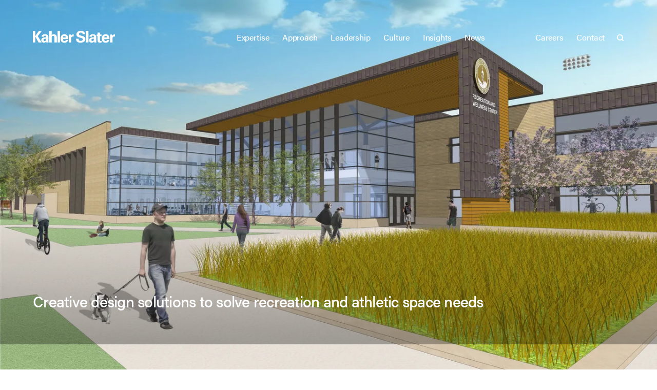

--- FILE ---
content_type: text/html; charset=UTF-8
request_url: https://www.kahlerslater.com/expertise/sports-and-recreation/university-of-wisconsin-stevens-point-recreation-study
body_size: 18875
content:

<!doctype html><!--#ifexpr="$HTTP_COOKIE=/fonts\-loaded\=1/"--><html class="fonts-loaded" lang="en"><!--#else--><html lang="en"><!--#endif--><head><meta name="viewport" content="width=device-width, initial-scale=1, minimum-scale=1"><meta http-equiv="X-UA-Compatible" content="IE=edge"/><link rel="apple-touch-icon" sizes="180x180" href="/apple-touch-icon.png"><link rel="icon" type="image/png" sizes="32x32" href="/favicon-32x32.png"><link rel="icon" type="image/png" sizes="16x16" href="/favicon-16x16.png"><link rel="manifest" href="/manifest.json"><link rel="mask-icon" href="/safari-pinned-tab.svg" color="#0084ff"><meta name="theme-color" content="#ffffff"><link rel="stylesheet" rel="preload" as="style" href="https://use.typekit.net/bgb4edh.css"><script type="module">!function(){const e=document.createElement("link").relList;if(!(e&&e.supports&&e.supports("modulepreload"))){for(const e of document.querySelectorAll('link[rel="modulepreload"]'))r(e);new MutationObserver((e=>{for(const o of e)if("childList"===o.type)for(const e of o.addedNodes)if("LINK"===e.tagName&&"modulepreload"===e.rel)r(e);else if(e.querySelectorAll)for(const o of e.querySelectorAll("link[rel=modulepreload]"))r(o)})).observe(document,{childList:!0,subtree:!0})}function r(e){if(e.ep)return;e.ep=!0;const r=function(e){const r={};return e.integrity&&(r.integrity=e.integrity),e.referrerpolicy&&(r.referrerPolicy=e.referrerpolicy),"use-credentials"===e.crossorigin?r.credentials="include":"anonymous"===e.crossorigin?r.credentials="omit":r.credentials="same-origin",r}(e);fetch(e.href,r)}}();</script><script type="module" src="https://www.kahlerslater.com/dist/assets/app-BPqWxmLm.js" crossorigin onload="e=new CustomEvent(&#039;vite-script-loaded&#039;, {detail:{path: &#039;src/js/app.js&#039;}});document.dispatchEvent(e);"></script><link href="https://www.kahlerslater.com/dist/assets/app-CRVh3dUG.css" rel="stylesheet"><script>
					loadjs=function(){var n=function(){},e={},t={},r={};function c(n,e){if(n){var c=r[n];if(t[n]=e,c)for(;c.length;)c[0](n,e),c.splice(0,1)}}function i(e,t){e.call&&(e={success:e}),t.length?(e.error||n)(t):(e.success||n)(e)}function o(e,t,r,c){var i,s,u=document,f=r.async,a=(r.numRetries||0)+1,h=r.before||n;c=c||0,/(^css!|\.css$)/.test(e)?(i=!0,(s=u.createElement("link")).rel="stylesheet",s.href=e.replace(/^css!/,"")):((s=u.createElement("script")).src=e,s.async=void 0===f||f),s.onload=s.onerror=s.onbeforeload=function(n){var u=n.type[0];if(i&&"hideFocus"in s)try{s.sheet.cssText.length||(u="e")}catch(n){u="e"}if("e"==u&&(c+=1)<a)return o(e,t,r,c);t(e,u,n.defaultPrevented)},!1!==h(e,s)&&u.head.appendChild(s)}function s(n,t,r){var s,u;if(t&&t.trim&&(s=t),u=(s?r:t)||{},s){if(s in e)throw"LoadJS";e[s]=!0}!function(n,e,t){var r,c,i=(n=n.push?n:[n]).length,s=i,u=[];for(r=function(n,t,r){if("e"==t&&u.push(n),"b"==t){if(!r)return;u.push(n)}--i||e(u)},c=0;c<s;c++)o(n[c],r,t)}(n,function(n){i(u,n),c(s,n)},u)}return s.ready=function(n,e){return function(n,e){var c,i,o,s=[],u=(n=n.push?n:[n]).length,f=u;for(c=function(n,t){t.length&&s.push(n),--f||e(s)};u--;)i=n[u],(o=t[i])?c(i,o):(r[i]=r[i]||[]).push(c)}(n,function(n){i(e,n)}),s},s.done=function(n){c(n,[])},s.reset=function(){e={},t={},r={}},s.isDefined=function(n){return n in e},s}();
					!function(e,t){"object"==typeof exports&&"undefined"!=typeof module?t(exports):"function"==typeof define&&define.amd?define(["exports"],t):t((e=e||self).Cookie={})}(this,function(e){"use strict";function n(){return(n=Object.assign||function(e){for(var t=1;t<arguments.length;t++){var o=arguments[t];for(var n in o)Object.prototype.hasOwnProperty.call(o,n)&&(e[n]=o[n])}return e}).apply(this,arguments)}function c(e,t){return Object.prototype.hasOwnProperty.call(e,t)}function u(e){var t=e.charAt(e.length-1),o=parseInt(e,10),n=new Date;switch(t){case"Y":n.setFullYear(n.getFullYear()+o);break;case"M":n.setMonth(n.getMonth()+o);break;case"D":n.setDate(n.getDate()+o);break;case"h":n.setHours(n.getHours()+o);break;case"m":n.setMinutes(n.getMinutes()+o);break;case"s":n.setSeconds(n.getSeconds()+o);break;default:n=new Date(e)}return n}function t(){var e="@key@",t=/(?:^|; )@key@=1(?:;|$)/;document.cookie=e+"=1";var o=t.test(document.cookie);return o&&a(e),o}function o(e,t){if(void 0===t&&(t=decodeURIComponent),"string"!=typeof e||!e)return null;var o=RegExp("(?:^|; )"+e.replace(/[.*+?^$|[\](){}\\-]/g,"\\$&")+"(?:=([^;]*))?(?:;|$)").exec(document.cookie);return null===o?null:"function"==typeof t?t(o[1]):o[1]}function r(e){void 0===e&&(e=decodeURIComponent);for(var t,o=/(?:^|; )([^=]+?)(?:=([^;]*))?(?:;|$)/g,n={};t=o.exec(document.cookie);)o.lastIndex=t.index+t.length-1,n[t[1]]="function"==typeof e?e(t[2]):t[2];return n}function i(e,t,o,n){void 0===o&&(o=encodeURIComponent),"object"==typeof o&&null!==o&&(n=o,o=encodeURIComponent);var r=function(e){var t="";for(var o in e)if(c(e,o))if(/^expires$/i.test(o)){var n=e[o];"object"!=typeof n&&(n=u(n+="number"==typeof n?"D":"")),t+=";"+o+"="+n.toUTCString()}else/^secure$/.test(o)?e[o]&&(t+=";"+o):t+=";"+o+"="+e[o];return c(e,"path")||(t+=";path=/"),t}(n||{}),i="function"==typeof o?o(t):t;document.cookie=e+"="+i+r}function a(e,t){var o={expires:-1};return t&&(o=n({},t,o)),i(e,"a",o)}function s(e){return o(e,null)}function f(e,t,o){return i(e,t,null,o)}e.isEnabled=t,e.isCookieEnabled=t,e.get=o,e.getCookie=o,e.getAll=r,e.getAllCookies=r,e.set=i,e.setCookie=i,e.getRaw=s,e.getRawCookie=s,e.setRaw=f,e.setRawCookie=f,e.remove=a,e.removeCookie=a,Object.defineProperty(e,"__esModule",{value:!0})});

				</script><!--#ifexpr="$HTTP_COOKIE=/fonts\-loaded\=1/"--><!--#else--><script>
					!function(){"use strict";var e,n=[];function t(){for(;n.length;)n[0](),n.shift()}function r(t){this.a=a,this.b=void 0,this.f=[];var e=this;try{t(function(t){!function e(n,t){if(n.a==a){if(t==n)throw new TypeError;var o=!1;try{var i=t&&t.then;if(null!=t&&"object"==typeof t&&"function"==typeof i)return void i.call(t,function(t){o||e(n,t),o=!0},function(t){o||c(n,t),o=!0})}catch(t){return void(o||c(n,t))}n.a=0,n.b=t,d(n)}}(e,t)},function(t){c(e,t)})}catch(t){c(e,t)}}e=function(){setTimeout(t)};var a=2;function s(e){return new r(function(t){t(e)})}function c(t,e){if(t.a==a){if(e==t)throw new TypeError;t.a=1,t.b=e,d(t)}}function d(i){var t;t=function(){if(i.a!=a)for(;i.f.length;){var t=(o=i.f.shift())[0],e=o[1],n=o[2],o=o[3];try{0==i.a?n("function"==typeof t?t.call(void 0,i.b):i.b):1==i.a&&("function"==typeof e?n(e.call(void 0,i.b)):o(i.b))}catch(t){o(t)}}},n.push(t),1==n.length&&e()}r.prototype.g=function(t){return this.c(void 0,t)},r.prototype.c=function(n,o){var i=this;return new r(function(t,e){i.f.push([n,o,t,e]),d(i)})},window.Promise||(window.Promise=r,window.Promise.resolve=s,window.Promise.reject=function(n){return new r(function(t,e){e(n)})},window.Promise.race=function(o){return new r(function(t,e){for(var n=0;n<o.length;n+=1)s(o[n]).c(t,e)})},window.Promise.all=function(a){return new r(function(n,t){function e(e){return function(t){i[e]=t,(o+=1)==a.length&&n(i)}}var o=0,i=[];0==a.length&&n(i);for(var r=0;r<a.length;r+=1)s(a[r]).c(e(r),t)})},window.Promise.prototype.then=r.prototype.c,window.Promise.prototype.catch=r.prototype.g)}(),function(){function i(t,e){document.addEventListener?t.addEventListener("scroll",e,!1):t.attachEvent("scroll",e)}function g(t){this.a=document.createElement("div"),this.a.setAttribute("aria-hidden","true"),this.a.appendChild(document.createTextNode(t)),this.b=document.createElement("span"),this.c=document.createElement("span"),this.h=document.createElement("span"),this.f=document.createElement("span"),this.g=-1,this.b.style.cssText="max-width:none;display:inline-block;position:absolute;height:100%;width:100%;overflow:scroll;font-size:16px;",this.c.style.cssText="max-width:none;display:inline-block;position:absolute;height:100%;width:100%;overflow:scroll;font-size:16px;",this.f.style.cssText="max-width:none;display:inline-block;position:absolute;height:100%;width:100%;overflow:scroll;font-size:16px;",this.h.style.cssText="display:inline-block;width:200%;height:200%;font-size:16px;max-width:none;",this.b.appendChild(this.h),this.c.appendChild(this.f),this.a.appendChild(this.b),this.a.appendChild(this.c)}function b(t,e){t.a.style.cssText="max-width:none;min-width:20px;min-height:20px;display:inline-block;overflow:hidden;position:absolute;width:auto;margin:0;padding:0;top:-999px;white-space:nowrap;font-synthesis:none;font:"+e+";"}function r(t){var e=t.a.offsetWidth,n=e+100;return t.f.style.width=n+"px",t.c.scrollLeft=n,t.b.scrollLeft=t.b.scrollWidth+100,t.g!==e&&(t.g=e,!0)}function x(t,e){function n(){var t=o;r(t)&&t.a.parentNode&&e(t.g)}var o=t;i(t.b,n),i(t.c,n),r(t)}function t(t,e){var n=e||{};this.family=t,this.style=n.style||"normal",this.weight=n.weight||"normal",this.stretch=n.stretch||"normal"}var E=null,o=null,n=null,e=null;function a(){return null===e&&(e=!!document.fonts),e}function T(t,e){return[t.style,t.weight,function(){if(null===n){var t=document.createElement("div");try{t.style.font="condensed 100px sans-serif"}catch(t){}n=""!==t.style.font}return n}()?t.stretch:"","100px",e].join(" ")}t.prototype.load=function(t,e){var p=this,m=t||"BESbswy",w=0,v=e||3e3,y=(new Date).getTime();return new Promise(function(u,h){if(a()&&!function(){if(null===o)if(a()&&/Apple/.test(window.navigator.vendor)){var t=/AppleWebKit\/([0-9]+)(?:\.([0-9]+))(?:\.([0-9]+))/.exec(window.navigator.userAgent);o=!!t&&parseInt(t[1],10)<603}else o=!1;return o}()){var t=new Promise(function(n,t){!function e(){(new Date).getTime()-y>=v?t(Error(v+"ms timeout exceeded")):document.fonts.load(T(p,'"'+p.family+'"'),m).then(function(t){1<=t.length?n():setTimeout(e,25)},t)}()}),e=new Promise(function(t,e){w=setTimeout(function(){e(Error(v+"ms timeout exceeded"))},v)});Promise.race([e,t]).then(function(){clearTimeout(w),u(p)},h)}else n=function(){function n(){var t;(t=-1!=a&&-1!=s||-1!=a&&-1!=c||-1!=s&&-1!=c)&&((t=a!=s&&a!=c&&s!=c)||(null===E&&(t=/AppleWebKit\/([0-9]+)(?:\.([0-9]+))/.exec(window.navigator.userAgent),E=!!t&&(parseInt(t[1],10)<536||536===parseInt(t[1],10)&&parseInt(t[2],10)<=11)),t=E&&(a==e&&s==e&&c==e||a==d&&s==d&&c==d||a==l&&s==l&&c==l)),t=!t),t&&(f.parentNode&&f.parentNode.removeChild(f),clearTimeout(w),u(p))}var o=new g(m),i=new g(m),r=new g(m),a=-1,s=-1,c=-1,e=-1,d=-1,l=-1,f=document.createElement("div");f.dir="ltr",b(o,T(p,"sans-serif")),b(i,T(p,"serif")),b(r,T(p,"monospace")),f.appendChild(o.a),f.appendChild(i.a),f.appendChild(r.a),document.body.appendChild(f),e=o.a.offsetWidth,d=i.a.offsetWidth,l=r.a.offsetWidth,function t(){if((new Date).getTime()-y>=v)f.parentNode&&f.parentNode.removeChild(f),h(Error(v+"ms timeout exceeded"));else{var e=document.hidden;!0!==e&&void 0!==e||(a=o.a.offsetWidth,s=i.a.offsetWidth,c=r.a.offsetWidth,n()),w=setTimeout(t,50)}}(),x(o,function(t){a=t,n()}),b(o,T(p,'"'+p.family+'",sans-serif')),x(i,function(t){s=t,n()}),b(i,T(p,'"'+p.family+'",serif')),x(r,function(t){c=t,n()}),b(r,T(p,'"'+p.family+'",monospace'))},document.body?n():document.addEventListener?document.addEventListener("DOMContentLoaded",function t(){document.removeEventListener("DOMContentLoaded",t),n()}):document.attachEvent("onreadystatechange",function t(){"interactive"!=document.readyState&&"complete"!=document.readyState||(document.detachEvent("onreadystatechange",t),n())});var n})},"object"==typeof module?module.exports=t:(window.FontFaceObserver=t,window.FontFaceObserver.prototype.load=t.prototype.load)}();
					if(document.documentElement.className.indexOf("fonts-loaded")<0){var AcuminRegular=new FontFaceObserver("acumin-pro",{weight:400}),AcuminRegularItalic=new FontFaceObserver("acumin-pro",{weight:400,style:"italic"}),AcuminMedium=new FontFaceObserver("acumin-pro",{weight:500}),AcuminBold=new FontFaceObserver("acumin-pro",{weight:700});Promise.all([AcuminRegular.load(),AcuminRegularItalic.load(),AcuminMedium.load(),AcuminBold.load()]).then(function(){document.documentElement.className+=" fonts-loaded",Cookie.set("fonts-loaded",1,{expires:"7D",secure:!0})})}
				</script><!--#endif--><title>University of Wisconsin-Stevens Point Health and… – Kahler Slater</title>
<script>dl = [];
(function(w,d,s,l,i){w[l]=w[l]||[];w[l].push({'gtm.start':
new Date().getTime(),event:'gtm.js'});var f=d.getElementsByTagName(s)[0],
j=d.createElement(s),dl=l!='dataLayer'?'&l='+l:'';j.async=true;j.src=
'https://www.googletagmanager.com/gtm.js?id='+i+dl;f.parentNode.insertBefore(j,f);
})(window,document,'script','dl','GTM-THZC46');
</script><meta name="generator" content="SEOmatic">
<meta name="description" content="Kahler Slater recently partnered with the University of Wisconsin–Stevens Point (UWSP) to provide a comprehensive evaluation of the current and future…">
<meta name="referrer" content="no-referrer-when-downgrade">
<meta name="robots" content="all">
<meta content="KahlerSlater111" property="fb:profile_id">
<meta content="en_US" property="og:locale">
<meta content="Kahler Slater" property="og:site_name">
<meta content="website" property="og:type">
<meta content="https://www.kahlerslater.com/expertise/sports-and-recreation/university-of-wisconsin-stevens-point-recreation-study" property="og:url">
<meta content="University of Wisconsin-Stevens Point Health and Wellness Study" property="og:title">
<meta content="Kahler Slater recently partnered with the University of Wisconsin–Stevens Point (UWSP) to provide a comprehensive evaluation of the current and future…" property="og:description">
<meta content="https://d2l3lk60wlvbnx.cloudfront.net/projects/Collegiate-Sports-and-Recreation/UW-SP/_1200x630_crop_center-center_82_none/212080_N6_large.jpg?mtime=1516137091" property="og:image">
<meta content="1200" property="og:image:width">
<meta content="630" property="og:image:height">
<meta content="A blurry man walks across carpet in front of a large window." property="og:image:alt">
<meta content="https://vimeo.com/kahlerslater" property="og:see_also">
<meta content="https://www.facebook.com/KahlerSlater111/" property="og:see_also">
<meta content="https://www.instagram.com/kahler_slater" property="og:see_also">
<meta content="https://www.linkedin.com/company/kahler-slater" property="og:see_also">
<meta name="twitter:card" content="summary_large_image">
<meta name="twitter:creator" content="@">
<meta name="twitter:title" content="University of Wisconsin-Stevens Point Health and Wellness Study">
<meta name="twitter:description" content="Kahler Slater recently partnered with the University of Wisconsin–Stevens Point (UWSP) to provide a comprehensive evaluation of the current and future…">
<meta name="twitter:image" content="https://d2l3lk60wlvbnx.cloudfront.net/projects/Collegiate-Sports-and-Recreation/UW-SP/_800x418_crop_center-center_82_none/212080_N6_large.jpg?mtime=1516137091">
<meta name="twitter:image:width" content="800">
<meta name="twitter:image:height" content="418">
<meta name="twitter:image:alt" content="A blurry man walks across carpet in front of a large window.">
<meta name="google-site-verification" content="7wqC5RPbXjwAtuCmPMLXSKDDQuSV7nelQNGEpWyOGJ0">
<link href="https://www.kahlerslater.com/expertise/sports-and-recreation/university-of-wisconsin-stevens-point-recreation-study" rel="canonical">
<link href="https://www.kahlerslater.com/" rel="home">
<link type="text/plain" href="https://www.kahlerslater.com/humans.txt" rel="author">
<style>.project-content::-webkit-scrollbar {
	width: 0px; /* remove scrollbar space */
	}
</style>
<style>[x-cloak] { display: none !important; }
</style></head><body class="expertise "><noscript><iframe src="https://www.googletagmanager.com/ns.html?id=GTM-THZC46"
height="0" width="0" style="display:none;visibility:hidden"></iframe></noscript>
<div class="content-wrapper z-10"><header class="site-header w-full z-40 inset-x-0 absolute top-0 nav-gradient text-white " 
	x-data="{ isOpen: false, subOpen: false, search: false }" 
	@keydown.escape="isOpen = false" 
	:class=" !isOpen && !subOpen ? '' : 'dropdown-active'" 
	@click.away="isOpen = false, subOpen = false"
><div class="site-header--wrap pt-0 md:pt-4" :class="{'text-black bg-white min-h-screen md:min-h-max': isOpen || subOpen}" ><div class="layout"><div class="flex flex-wrap md:items-center " ><div class=""><a class="nav-logo py-2 block w-[clamp(125px,15vw,180px)] transition-none" href="https://www.kahlerslater.com/" :class="{'text-black': isOpen, 'text-black': subOpen, 'bg-transparent text-white': !isOpen && !subOpen }" title="Kahler Slater"><svg class="fill-current w-64 text-white" :class="{'text-black': isOpen, 'text-black': subOpen, 'bg-transparent text-white': !isOpen && !subOpen }" width="180" height="26" xmlns="http://www.w3.org/2000/svg" viewBox="0 0 407.23 58.88" preserveAspectRatio="xMidYMin meet" :class="{'text-black': isOpen, 'text-white': !isOpen}"><polyline class="ks-logo" points="12.13 25.64 12.28 25.64 29.78 1.23 43.94 1.23 24.48 26.49 43.49 57.71 28.4 57.71 12.28 28.92 12.13 28.92 12.13 57.71 0 57.71 0 1.23 12.13 1.23 12.13 25.64"></polyline><path class="ks-logo" d="M43.62,29.55c0.08-4.93,2.19-8,5.32-9.78s7.35-2.5,11.58-2.5c7.9,0,16.74,2.89,16.74,14.7V53.41a36.11,36.11,0,0,0,.55,4.3H67.25a41.59,41.59,0,0,1-.39-5.24H66.7C64,57,60,58.88,54.65,58.88c-7.35,0-12.83-4.23-12.83-11.89a13.66,13.66,0,0,1,8.37-12.44c4.7-2,10.64-2.27,15.34-2.11V28.76a5,5,0,0,0-5.4-4.85,5.3,5.3,0,0,0-5.24,5.63H43.62m9.46,15.88a5.49,5.49,0,0,0,5.71,5.64c6.49,0,6.73-7.2,6.73-11.82C61.46,39.17,53.09,39.09,53.09,45.43Z"></path><path class="ks-logo" d="M81.59,57.71V1.23H93.25V22.37l0.16,0.16c2.42-3.6,5.76-5.26,11.7-5.26,3.91,0,11.5,2.89,12.91,8.61a27.09,27.09,0,0,1,.78,6.25V57.71H107.06V34.08c-0.08-4.22-1.25-9-7-9-3.68,0-6.54,3.29-6.7,9V57.71H81.59"></path><rect class="ks-logo" x="122.78" y="1.23" width="11.73" height="56.48"></rect><path class="ks-logo" d="M149.51,41.21c0,5.09.7,9.86,6.73,9.86,4.07,0,6.11-1.49,7.2-5.09H174c-1,9.7-8.6,12.91-17.76,12.91-13.45,0-18.85-7.59-18.85-20.73,0-11.81,6.88-20.88,18.85-20.88,7.36,0,13.46,2.5,16.74,9.38a21.47,21.47,0,0,1,2,7,58.38,58.38,0,0,1,.32,7.51H149.51m13.61-7.82c0-4.3-1.17-8.29-6.88-8.29-5.39,0-6.57,4-6.73,8.29h13.61Z"></path><path class="ks-logo" d="M188.52,18.44l0.23,7.12h0.16c2.5-6.18,7.51-7.74,13.37-7.59V28.38h-5.08a8.45,8.45,0,0,0-5.71,2.89,14.1,14.1,0,0,0-1.57,7V57.71H178.27L178.2,26.26c0-1.64-.24-4.93-0.39-7.82h10.72"></path><path class="ks-logo" d="M247.21,17.29c-0.47-5.71-3.52-8.53-9.39-8.53-4.46,0-9,2.35-9,7.27,0,6.1,5.48,6.81,10.33,8,8.61,2.19,21.28,4.62,21.28,16,0,14-12.21,18.85-24.33,18.85-12.91,0-22.06-5-21.67-19.25H226.8c-0.47,6.25,3.13,10.48,9.46,10.48,4.85,0,11.26-1.48,11.26-7.51,0-6.65-8.05-7.12-12.91-8.37-7.9-2-18.7-5.55-18.7-15.56C215.92,5.71,227.81,0,239.39,0c11,0,19.48,5.95,19.48,17.29H247.21"></path><rect class="ks-logo" x="263.99" y="0.21" width="11.73" height="57.44"></rect><path class="ks-logo" d="M280.78,29.49c0.08-4.93,2.19-8,5.32-9.78s7.36-2.5,11.58-2.5c7.9,0,16.74,2.89,16.74,14.71V53.35a34.27,34.27,0,0,0,.54,4.3H304.41a40.65,40.65,0,0,1-.39-5.23h-0.16c-2.66,4.53-6.73,6.41-12,6.41-7.36,0-12.83-4.23-12.83-11.89a13.66,13.66,0,0,1,8.37-12.45c4.7-2,10.64-2.27,15.34-2.11V28.71a5,5,0,0,0-5.4-4.85A5.3,5.3,0,0,0,292,29.49H280.78m9.47,15.88A5.48,5.48,0,0,0,296,51c6.49,0,6.73-7.2,6.73-11.81C298.62,39.11,290.25,39,290.25,45.37Z"></path><path class="ks-logo" d="M321,18.38V9L332.76,9v9.41h7.47v7.82h-7.47V44.43c0,5.16.78,6.57,4.85,6.57,1.25,0,2.5-.16,3.76-0.23v6.88c-1.34.63-7.59,1.18-9.23,1.18C323,58.83,321,54.06,321,45.53V26.21h-4.47V18.38H321"></path><path class="ks-logo" d="M354,41.15c0,5.08.7,9.85,6.73,9.85,4.07,0,6.1-1.48,7.2-5.08h10.56c-1,9.7-8.6,12.91-17.76,12.91-13.46,0-18.85-7.59-18.85-20.73,0-11.81,6.88-20.89,18.85-20.89,7.36,0,13.45,2.5,16.74,9.39a21.38,21.38,0,0,1,2,7,59.22,59.22,0,0,1,.31,7.52H354m13.61-7.83c0-4.3-1.17-8.29-6.88-8.29-5.4,0-6.57,4-6.73,8.29h13.61Z"></path><path class="ks-logo" d="M393.46,18.38l0.24,7.12h0.16c2.5-6.18,7.51-7.75,13.37-7.59V28.32h-5.09a8.45,8.45,0,0,0-5.71,2.89,14,14,0,0,0-1.56,7V57.65H383.22l-0.08-31.44c0-1.64-.23-4.93-0.39-7.82h10.71"></path></svg></a></div><div class="mobile-nav ml-auto block" x-cloak><div class="flex flex-col h-full items-end justify-center cursor-pointer" @click="isOpen = !isOpen, subOpen = false"><svg class="inline-block fill-current w-8 h-8 md:hidden burger-icon origin-right transition-transform" xmlns="http://www.w3.org/2000/svg" viewBox="0 0 30 20"><g :class="{ 'burger-open' : isOpen } "><rect class="origin-right transition-transform" :class="{ 'scale-x-50' : isOpen } " width="30" height="2"/><rect class="origin-right transition-transform" :class="{ 'scale-x-75' : isOpen } " y="8" width="30" height="2"/><rect y="16" width="30" height="2"/></g></svg></div></div><div class="w-full md:w-3/4 lg:w-2/3 flex justify-around"><ul class="w-full list-none hidden md:flex flex-col md:flex-row justify-around items-start md:items-center   p-0 mt-4 md:m-0" :class="{'flex': isOpen, 'hidden': !isOpen}"><li  class="inline-block w-full md:w-auto m-0 leading-none"><a href="/expertise"  class="inline-block text-sm xl:text-md nav-base-link w-full md:w-auto py-1 px-[1vw] font-medium hover:text-inherit hover:underline decoration-1 underline-offset-2 transition-none tracking-[-.01em]"  @click="subOpen = !subOpen" x-on:click.prevent><span>Expertise</span></a><div class="static dropdown sub-group w-full md:w-auto" :class="{'subMenuOpen': subOpen, '': !subOpen}" x-cloak><div class="sub bg-white inset-x-0" :class="{'relative md:absolute': subOpen, 'absolute': !subOpen}"><div class="layout"><div class="flex justify-end"><div class="w-full md:w-2/3 sub-inner p-2 pb-4 grid grid-cols-1 gap-8"><a class="inline-block nav-card card__link opacity-0 whitespace-normal relative group" href="https://www.kahlerslater.com/expertise/community-recreation-and-wellness" style="animation-delay: 0.016666666666667s;"><div class="title-wrap h-auto group-hover:translate-x-2 transition-transform"><span class="title text-md font-normal tracking-[-0.0125em] ">Community Recreation + Wellness</span></div></a><a class="inline-block nav-card card__link opacity-0 whitespace-normal relative group" href="https://www.kahlerslater.com/expertise/cultural-civic" style="animation-delay: 0.033333333333333s;"><div class="title-wrap h-auto group-hover:translate-x-2 transition-transform"><span class="title text-md font-normal tracking-[-0.0125em] ">Cultural + Civic</span></div></a><a class="inline-block nav-card card__link opacity-0 whitespace-normal relative group" href="https://www.kahlerslater.com/expertise/environmental-branding" style="animation-delay: 0.05s;"><div class="title-wrap h-auto group-hover:translate-x-2 transition-transform"><span class="title text-md font-normal tracking-[-0.0125em] ">Environmental Branding</span></div></a><a class="inline-block nav-card card__link opacity-0 whitespace-normal relative group" href="https://www.kahlerslater.com/expertise/health-sciences-education" style="animation-delay: 0.066666666666667s;"><div class="title-wrap h-auto group-hover:translate-x-2 transition-transform"><span class="title text-md font-normal tracking-[-0.0125em] ">Health + Sciences Education</span></div></a><a class="inline-block nav-card card__link opacity-0 whitespace-normal relative group" href="https://www.kahlerslater.com/expertise/health-care" style="animation-delay: 0.083333333333333s;"><div class="title-wrap h-auto group-hover:translate-x-2 transition-transform"><span class="title text-md font-normal tracking-[-0.0125em] ">Healthcare</span></div></a><a class="inline-block nav-card card__link opacity-0 whitespace-normal relative group" href="https://www.kahlerslater.com/expertise/higher-education" style="animation-delay: 0.1s;"><div class="title-wrap h-auto group-hover:translate-x-2 transition-transform"><span class="title text-md font-normal tracking-[-0.0125em] ">Higher Education</span></div></a><a class="inline-block nav-card card__link opacity-0 whitespace-normal relative group" href="https://www.kahlerslater.com/expertise/hospitality-and-restaurants" style="animation-delay: 0.11666666666667s;"><div class="title-wrap h-auto group-hover:translate-x-2 transition-transform"><span class="title text-md font-normal tracking-[-0.0125em] ">Hospitality + Restaurants</span></div></a><a class="inline-block nav-card card__link opacity-0 whitespace-normal relative group" href="https://www.kahlerslater.com/expertise/medical-office-buildings" style="animation-delay: 0.13333333333333s;"><div class="title-wrap h-auto group-hover:translate-x-2 transition-transform"><span class="title text-md font-normal tracking-[-0.0125em] ">Medical Office Buildings</span></div></a><a class="inline-block nav-card card__link opacity-0 whitespace-normal relative group" href="https://www.kahlerslater.com/expertise/office" style="animation-delay: 0.15s;"><div class="title-wrap h-auto group-hover:translate-x-2 transition-transform"><span class="title text-md font-normal tracking-[-0.0125em] ">Office</span></div></a><a class="inline-block nav-card card__link opacity-0 whitespace-normal relative group" href="https://www.kahlerslater.com/expertise/residential" style="animation-delay: 0.16666666666667s;"><div class="title-wrap h-auto group-hover:translate-x-2 transition-transform"><span class="title text-md font-normal tracking-[-0.0125em] ">Residential</span></div></a><a class="inline-block nav-card card__link opacity-0 whitespace-normal relative group" href="https://www.kahlerslater.com/expertise/sports-and-recreation" style="animation-delay: 0.18333333333333s;"><div class="title-wrap h-auto group-hover:translate-x-2 transition-transform"><span class="title text-md font-normal tracking-[-0.0125em] ">Sports + Recreation</span></div></a><a class="inline-block nav-card card__link opacity-0 whitespace-normal relative group" href="https://www.kahlerslater.com/expertise/workplace-interiors" style="animation-delay: 0.2s;"><div class="title-wrap h-auto group-hover:translate-x-2 transition-transform"><span class="title text-md font-normal tracking-[-0.0125em] ">Workplace Interiors</span></div></a></div></div></div></div></div></li><li  class="inline-block w-full md:w-auto m-0 leading-none"><a href="/approach"  class="inline-block text-sm xl:text-md nav-base-link w-full md:w-auto py-1 px-[1vw] font-medium hover:text-inherit hover:underline decoration-1 underline-offset-2 transition-none tracking-[-.01em]" ><span>Approach</span></a></li><li  class="inline-block w-full md:w-auto m-0 leading-none"><a href="/leadership"  class="inline-block text-sm xl:text-md nav-base-link w-full md:w-auto py-1 px-[1vw] font-medium hover:text-inherit hover:underline decoration-1 underline-offset-2 transition-none tracking-[-.01em]" ><span>Leadership</span></a></li><li  class="inline-block w-full md:w-auto m-0 leading-none"><a href="/culture"  class="inline-block text-sm xl:text-md nav-base-link w-full md:w-auto py-1 px-[1vw] font-medium hover:text-inherit hover:underline decoration-1 underline-offset-2 transition-none tracking-[-.01em]" ><span>Culture</span></a></li><li  class="inline-block w-full md:w-auto m-0 leading-none"><a href="/insights"  class="inline-block text-sm xl:text-md nav-base-link w-full md:w-auto py-1 px-[1vw] font-medium hover:text-inherit hover:underline decoration-1 underline-offset-2 transition-none tracking-[-.01em]" ><span>Insights</span></a></li><li  class="inline-block w-full md:w-auto m-0 leading-none"><a href="/news"  class="inline-block text-sm xl:text-md nav-base-link w-full md:w-auto py-1 px-[1vw] font-medium hover:text-inherit hover:underline decoration-1 underline-offset-2 transition-none tracking-[-.01em]" ><span>News</span></a></li><li class="inline-block w-full md:w-auto m-0 md:ml-auto leading-none" ><a  class="inline-block text-sm xl:text-md nav-base-link w-full md:w-auto py-1 px-[1vw] font-medium hover:text-inherit hover:underline decoration-1 underline-offset-2 transition-none tracking-[-.01em]" href="/careers">Careers</a></li><li  class="inline-block w-full md:w-auto m-0 leading-none"><a  class="inline-block text-sm xl:text-md nav-base-link w-full md:w-auto py-1 px-[1vw] font-medium hover:text-inherit hover:underline decoration-1 underline-offset-2 transition-none tracking-[-.01em]" href="/contact">Contact</a></li><li class="w-full md:w-auto m-0 py-2 cursor-pointer flex flex-col items-start md:items-center md:ml-1" @click="search = !search, subOpen = false"><svg class="stroke-current w-6 h-6 inline-block" xmlns="http://www.w3.org/2000/svg" width="24" height="24" viewBox="0 0 24 24" fill="none" stroke="currentColor" stroke-width="3" stroke-linecap="round" stroke-linejoin="arcs"><circle cx="11" cy="11" r="8"></circle><line x1="21" y1="21" x2="16.65" y2="16.65"></line></svg></li></ul></div></div></div></div><div class="navOverlay bg-transparent" :class="{'nav-open': subOpen || isOpen, 'bg-transparent': !subOpen}"></div><div class="bg-dark z-100 absolute top-0 inset-x-0 transform duration-500 ease-in-out py-8" x-show="search" x-cloak x-trap.inert="search"  
		x-transition:enter="transition ease-out duration-700"
        x-transition:enter-start="opacity-100 -translate-y-full"
        x-transition:enter-end="opacity-100 translate-y-0"
        x-transition:leave="transition ease-in duration-400"
        x-transition:leave-start="opacity-100 translate-y-0"
        x-transition:leave-end="opacity-100 -translate-y-full" @click.away="search = false"><div class="layout"><div class="flex flex-col justify-center"><div class="ml-auto cursor-pointer py-2 js-search-close" @click="search = false"><svg class="inline-block stroke-current text-black" xmlns="http://www.w3.org/2000/svg" width="24" height="24" viewBox="0 0 24 24" fill="none" stroke="currentColor" stroke-width="2" stroke-linecap="round" stroke-linejoin="round"><line x1="18" y1="6" x2="6" y2="18"></line><line x1="6" y1="6" x2="18" y2="18"></line></svg></div><div class="w-full"><form action="https://www.kahlerslater.com/search-results" class="search__form w-full js-search-form"><input type="text" name="q" placeholder="What are you looking for?" class="search__input js-search-input text-2xl md:text-6xl text-cloud font-light" tabindex="1" aria-label="search" required><button type="submit" value="search" name="search" class="rounded-none text-cloud hover:text-berry text-lg bg-transparent absolute right-0 bottom-0 py-2 px-0 hover:bg-transparent mb-0 transition duration-300 ease-in-out">Search</button></form></div></div></div></div></header><div class="page-wrapper relative z-10"><div class="heroBlock w-screen h-svh grid"><picture><source type="image/webp"
		 srcset="https://d2l3lk60wlvbnx.cloudfront.net/[base64] 1920w, https://d2l3lk60wlvbnx.cloudfront.net/[base64] 1366w, https://d2l3lk60wlvbnx.cloudfront.net/[base64] 768w, https://d2l3lk60wlvbnx.cloudfront.net/[base64] 360w"
		sizes="100vw"
	><img  sizes="100vw"
		src="https://d2l3lk60wlvbnx.cloudfront.net/[base64]"
		  srcset="https://d2l3lk60wlvbnx.cloudfront.net/[base64] 1920w, https://d2l3lk60wlvbnx.cloudfront.net/[base64] 1366w, https://d2l3lk60wlvbnx.cloudfront.net/[base64] 768w, https://d2l3lk60wlvbnx.cloudfront.net/[base64] 360w"
		width="1920"
		height="1096"
		class="w-screen h-svh min-h-0 object-cover hero-image "
		loading="eager"
		alt="" 
		
		style="object-position: center;"
	/></picture><div class="hero__content z-100 flex flex-col h-svh justify-end pb-gutter"><div class="layout"><div class="flex flex-wrap justify-between items-center "><h1 class="tracking-tight m-0 text-white text-3xl font-medium ">
				Creative design solutions to solve recreation and athletic space needs</h1></div></div></div></div><div class="bg-white"><div class="layout"><div class="flex flex-wrap -mx-2"><div class="w-full md:w-1/2 lg:w-1/3 px-2"><div class="js-project-info sticky bottom-0 top-0 md:pr-4 pt-2 py-gutter"  x-data="{ selected: null, expanded: false }"><ul class="list-none leading-none m-0 p-0"><li class="breadcrumb-list inline-block m-0 text-sm text-berry"><a class="text-berry title font-medium text-sm tracking-tight" href="/expertise">Expertise</a></li><li class="breadcrumb-list inline-block leading-none text-sm m-0 text-berry"><a href="https://www.kahlerslater.com/expertise/sports-and-recreation" class="title text-berry font-medium text-sm tracking-tight">Sports + Recreation</a></li><li class="breadcrumb-list inline-block leading-none text-sm m-0 text-berry"><a href="https://www.kahlerslater.com/expertise/higher-education" class="title text-berry font-medium text-sm tracking-tight">Higher Education</a></li></ul><h1 class="text-2xl md:text-3xl pt-gutter m-0 tracking-tight leading-tight"><div class="client-name font-normal inline-block">University of Wisconsin-Stevens Point</div><div class="building-name font-light text-gray">Health and Wellness Study</div></h1><span class="block leading-tight text-xs uppercase tracking-wider font-bold pt-gutter md:pt-[2.5vw] ">Stevens Point, Wisconsin</span><div class="body-text mt-2 w-full text-md"><p>Kahler Slater recently partnered with the University of Wisconsin–Stevens Point (UWSP) to provide a comprehensive evaluation of the current and future needs for student recreation and fitness facilities. The master plan documents the how well the existing facilities are meeting the University’s needs and provides insight into deficiencies for current and future programs.</p><p>Kahler Slater's process involved stakeholders such as students, campus recreation, intramurals, and club sports representatives, athletic department administration, and university administration. The resulting master plan identifies the programmatic needs and provides alternative solutions with associated costs. This master plan identified the need for a new 140,000 SF Health &amp; Wellness Center facility which will include a 4-court multi-purpose gymnasium, a 14,000 SF fitness center, locker rooms, recreation administration offices, multi-purpose rooms and health assessment areas. This building will also be the new home of Student Health &amp; Counseling Services on campus. This $40M project was approved in a student referendum vote in April of 2014. </p><p>In addition to this building, UWSP also wanted their outdoor facilities addressed for student recreation, intramurals, club sports and athletics. A new lighted, broken back 400m track with a synthetic turf soccer field will be located adjacent to the new facility. Synthetic turf will also be added to the athletic departments football practice fields. These fields are centrally located and will be lit to provide an improved surface for athletic practices as well as a location for student recreation, intramurals and club sports. </p></div></section></div></div><div class="w-full md:w-1/2 lg:w-2/3 px-2  mt-10" x-data="{ grid: false }"><div id="gallery" class="grid" :class="grid ? 'grid-cols-4 gap-6' : 'grid-cols-2 gap-12' "><figure class="block__image col-span-full" itemprop="associatedMedia" itemscope itemtype="http://schema.org/ImageObject" data-photoswipe data-index=1><a class="cursor-zoom-in gallery-link" href="https://d2l3lk60wlvbnx.cloudfront.net/projects/Collegiate-Sports-and-Recreation/UW-SP/212080_N4_large.jpg" data-pswp-width="3000" data-pswp-height="1713"><picture><source type="image/webp"
		 data-srcset="https://d2l3lk60wlvbnx.cloudfront.net/[base64] 1920w, https://d2l3lk60wlvbnx.cloudfront.net/[base64] 1366w, https://d2l3lk60wlvbnx.cloudfront.net/[base64] 768w, https://d2l3lk60wlvbnx.cloudfront.net/[base64] 360w"
		data-sizes="auto"
	><img  data-sizes="auto"
		src="https://d2l3lk60wlvbnx.cloudfront.net/[base64]"
		  data-srcset="https://d2l3lk60wlvbnx.cloudfront.net/[base64] 1920w, https://d2l3lk60wlvbnx.cloudfront.net/[base64] 1366w, https://d2l3lk60wlvbnx.cloudfront.net/[base64] 768w, https://d2l3lk60wlvbnx.cloudfront.net/[base64] 360w"
		width="1920"
		height="1096"
		class="rounded-md lazyload blur-up"
		loading="lazy"
		alt="" 
		
		style="object-position: center;"
	/></picture></a></figure><figure class="block__image col-span-1" itemprop="associatedMedia" itemscope itemtype="http://schema.org/ImageObject" data-photoswipe data-index=2><a class="cursor-zoom-in gallery-link" href="https://d2l3lk60wlvbnx.cloudfront.net/projects/Collegiate-Sports-and-Recreation/UW-SP/212080_N3_large.jpg" data-pswp-width="3000" data-pswp-height="1713"><picture><source type="image/webp"
		 data-srcset="https://d2l3lk60wlvbnx.cloudfront.net/[base64] 1920w, https://d2l3lk60wlvbnx.cloudfront.net/[base64] 1366w, https://d2l3lk60wlvbnx.cloudfront.net/[base64] 768w, https://d2l3lk60wlvbnx.cloudfront.net/[base64] 360w"
		data-sizes="auto"
	><img  data-sizes="auto"
		src="https://d2l3lk60wlvbnx.cloudfront.net/[base64]"
		  data-srcset="https://d2l3lk60wlvbnx.cloudfront.net/[base64] 1920w, https://d2l3lk60wlvbnx.cloudfront.net/[base64] 1366w, https://d2l3lk60wlvbnx.cloudfront.net/[base64] 768w, https://d2l3lk60wlvbnx.cloudfront.net/[base64] 360w"
		width="1920"
		height="1096"
		class="rounded-md lazyload blur-up"
		loading="lazy"
		alt="" 
		
		style="object-position: center;"
	/></picture></a></figure><figure class="block__image col-span-1" itemprop="associatedMedia" itemscope itemtype="http://schema.org/ImageObject" data-photoswipe data-index=2><a class="cursor-zoom-in gallery-link" href="https://d2l3lk60wlvbnx.cloudfront.net/projects/Collegiate-Sports-and-Recreation/UW-SP/212080_large.jpg" data-pswp-width="3000" data-pswp-height="1713"><picture><source type="image/webp"
		 data-srcset="https://d2l3lk60wlvbnx.cloudfront.net/[base64] 1920w, https://d2l3lk60wlvbnx.cloudfront.net/[base64] 1366w, https://d2l3lk60wlvbnx.cloudfront.net/[base64] 768w, https://d2l3lk60wlvbnx.cloudfront.net/[base64] 360w"
		data-sizes="auto"
	><img  data-sizes="auto"
		src="https://d2l3lk60wlvbnx.cloudfront.net/[base64]"
		  data-srcset="https://d2l3lk60wlvbnx.cloudfront.net/[base64] 1920w, https://d2l3lk60wlvbnx.cloudfront.net/[base64] 1366w, https://d2l3lk60wlvbnx.cloudfront.net/[base64] 768w, https://d2l3lk60wlvbnx.cloudfront.net/[base64] 360w"
		width="1920"
		height="1096"
		class="rounded-md lazyload blur-up"
		loading="lazy"
		alt="" 
		
		style="object-position: center;"
	/></picture></a></figure><figure class="block__image col-span-full" itemprop="associatedMedia" itemscope itemtype="http://schema.org/ImageObject" data-photoswipe data-index=3><a class="cursor-zoom-in gallery-link" href="https://d2l3lk60wlvbnx.cloudfront.net/projects/Collegiate-Sports-and-Recreation/UW-SP/212080_N5_large.jpg" data-pswp-width="3000" data-pswp-height="1713"><picture><source type="image/webp"
		 data-srcset="https://d2l3lk60wlvbnx.cloudfront.net/[base64] 1920w, https://d2l3lk60wlvbnx.cloudfront.net/[base64] 1366w, https://d2l3lk60wlvbnx.cloudfront.net/[base64] 768w, https://d2l3lk60wlvbnx.cloudfront.net/[base64] 360w"
		data-sizes="auto"
	><img  data-sizes="auto"
		src="https://d2l3lk60wlvbnx.cloudfront.net/[base64]"
		  data-srcset="https://d2l3lk60wlvbnx.cloudfront.net/[base64] 1920w, https://d2l3lk60wlvbnx.cloudfront.net/[base64] 1366w, https://d2l3lk60wlvbnx.cloudfront.net/[base64] 768w, https://d2l3lk60wlvbnx.cloudfront.net/[base64] 360w"
		width="1920"
		height="1096"
		class="rounded-md lazyload blur-up"
		loading="lazy"
		alt="" 
		
		style="object-position: center;"
	/></picture></a></figure><figure class="block__image col-span-full" itemprop="associatedMedia" itemscope itemtype="http://schema.org/ImageObject" data-photoswipe data-index=4><a class="cursor-zoom-in gallery-link" href="https://d2l3lk60wlvbnx.cloudfront.net/projects/Collegiate-Sports-and-Recreation/UW-SP/212080_N2_large.jpg" data-pswp-width="3000" data-pswp-height="1713"><picture><source type="image/webp"
		 data-srcset="https://d2l3lk60wlvbnx.cloudfront.net/[base64] 1920w, https://d2l3lk60wlvbnx.cloudfront.net/[base64] 1366w, https://d2l3lk60wlvbnx.cloudfront.net/[base64] 768w, https://d2l3lk60wlvbnx.cloudfront.net/[base64] 360w"
		data-sizes="auto"
	><img  data-sizes="auto"
		src="https://d2l3lk60wlvbnx.cloudfront.net/[base64]"
		  data-srcset="https://d2l3lk60wlvbnx.cloudfront.net/[base64] 1920w, https://d2l3lk60wlvbnx.cloudfront.net/[base64] 1366w, https://d2l3lk60wlvbnx.cloudfront.net/[base64] 768w, https://d2l3lk60wlvbnx.cloudfront.net/[base64] 360w"
		width="1920"
		height="1096"
		class="rounded-md lazyload blur-up"
		loading="lazy"
		alt="" 
		
		style="object-position: center;"
	/></picture></a></figure></div></div></div></div><section class="border-t border-primary mt-8"><div class="layout py-[5vw]"><div class="grid grid-cols-1 md:grid-cols-3 gap-y-24 gap-x-gutter"><h3 class="text-2xl font-normal">Related Projects</h3><div class=""><div class="card-wrapper leading-snug " ><a href="https://www.kahlerslater.com/expertise/sports-and-recreation/university-of-wisconsin-green-bay-kress-events-center" title="More information about University of Wisconsin-Green Bay" class="group card-link  rounded-md flex flex-col "><div class="card-media rounded-md overflow-hidden relative "><div class="card-image--wrapper "><picture><source type="image/webp"
		 data-srcset="https://d2l3lk60wlvbnx.cloudfront.net/[base64] 1920w, https://d2l3lk60wlvbnx.cloudfront.net/[base64] 1366w, https://d2l3lk60wlvbnx.cloudfront.net/[base64] 768w, https://d2l3lk60wlvbnx.cloudfront.net/[base64] 360w"
		data-sizes="auto"
	><img  data-sizes="auto"
		src="https://d2l3lk60wlvbnx.cloudfront.net/[base64]"
		  data-srcset="https://d2l3lk60wlvbnx.cloudfront.net/[base64] 1920w, https://d2l3lk60wlvbnx.cloudfront.net/[base64] 1366w, https://d2l3lk60wlvbnx.cloudfront.net/[base64] 768w, https://d2l3lk60wlvbnx.cloudfront.net/[base64] 360w"
		width="1920"
		height="1280"
		class="w-full h-full lazyload blur-up"
		loading="lazy"
		alt="" 
		
		style="object-position: center;"
	/></picture></div></div><div class="card-meta flex gap-x-4 justify-between "><div class="meta-inner mt-2"><div class="text-[clamp(16px,2.5vw,18px)] font-normal leading-snug group-hover:underline underline-offset-4 decoration-1 decoration-berry">University of Wisconsin-Green Bay  </div><div class="text-[clamp(16px,2.5vw,18px)] font-normal text-[#6E7B8B] leading-snug group-hover:underline group-hover:text-berry underline-offset-4 decoration-1 decoration-berry">Kress Events Center</div></div></div></a></div></div><div class=""><div class="card-wrapper leading-snug " ><a href="https://www.kahlerslater.com/expertise/sports-and-recreation/university-of-wisconsin-eau-claire-sonnentag" title="More information about University of Wisconsin-Eau Claire" class="group card-link  rounded-md flex flex-col "><div class="card-media rounded-md overflow-hidden relative "><div class="card-image--wrapper "><picture><source type="image/webp"
		 data-srcset="https://d2l3lk60wlvbnx.cloudfront.net/[base64] 1920w, https://d2l3lk60wlvbnx.cloudfront.net/[base64] 1366w, https://d2l3lk60wlvbnx.cloudfront.net/[base64] 768w, https://d2l3lk60wlvbnx.cloudfront.net/[base64] 360w"
		data-sizes="auto"
	><img  data-sizes="auto"
		src="https://d2l3lk60wlvbnx.cloudfront.net/[base64]"
		  data-srcset="https://d2l3lk60wlvbnx.cloudfront.net/[base64] 1920w, https://d2l3lk60wlvbnx.cloudfront.net/[base64] 1366w, https://d2l3lk60wlvbnx.cloudfront.net/[base64] 768w, https://d2l3lk60wlvbnx.cloudfront.net/[base64] 360w"
		width="1920"
		height="1280"
		class="w-full h-full lazyload blur-up"
		loading="lazy"
		alt="" 
		
		style="object-position: center;"
	/></picture></div></div><div class="card-meta flex gap-x-4 justify-between "><div class="meta-inner mt-2"><div class="text-[clamp(16px,2.5vw,18px)] font-normal leading-snug group-hover:underline underline-offset-4 decoration-1 decoration-berry">University of Wisconsin-Eau Claire  </div><div class="text-[clamp(16px,2.5vw,18px)] font-normal text-[#6E7B8B] leading-snug group-hover:underline group-hover:text-berry underline-offset-4 decoration-1 decoration-berry">Sonnentag Centre</div></div></div></a></div></div></div></div></section></div><script>
	let intViewportHeight = window.innerHeight;
	const projectBox = document.querySelector('.js-project-info');

	function callback() {
		var projHeight = projectBox.offsetHeight;
		var diff = intViewportHeight - projHeight;
		if (diff < 0) {
		projectBox.style.top = diff + 'px';
		} else {
			projectBox.style.top = '0px';
		}
	}
	const resizeObserver = new ResizeObserver(callback);

	
	resizeObserver.observe(projectBox);

	
</script></div><footer class="bg-dark z-1 "><div class="site-footer__newsletter pt-4 md:pt-8 pb-4"><div class="layout"><div class="grid grid-cols-12 gap-gutter"><div class="col-span-full"><div class="tag-line mb-5 mt-1 w-full"><p class="block text-white font-light text-[clamp(24px,3.5vw,42px)] tracking-tight leading-tight"><a href="https://www.kahlerslater.com/approach" class="underline decoration-thin decoration-berry underline-offset-4 inline text-white font-light text-[clamp(24px,3.5vw,42px)] tracking-tight leading-tight">We Design to Enrich Life and Achieve Powerful Results</a>.</p></div><div class="services mb-4"><ul class="list-none flex flex-col md:flex-row flex-nowrap md:flex-wrap m-0 p-0 text-[clamp(18px,3.5vw,24px)] text-white"><li class="pr-4 font-light tracking-tight">Architecture</li><li class="pr-4 font-light tracking-tight">Interior Design</li><li class="pr-4 font-light tracking-tight">Environmental Branding</li><li class="pr-4 font-light tracking-tight">Strategic Advisory</li></ul></div></div><div class="col-span-full md:col-span-4"><div class="font-semibold tracking-tight text-berry text-sm mb-2">Stay in touch</div><form class="newsletter-form flex items-center justify-center w-full validate mb-0 relative" action="" method="post"><span id="blitz-inject-1" class=" blitz-inject" data-blitz-id="1" data-blitz-uri="https://www.kahlerslater.com/actions/blitz/csrf/json" data-blitz-params="" data-blitz-property="input"></span><input type="hidden" name="action" value="mailchimp-subscribe/audience/subscribe"><div class="w-full"><input id="emailInput" type="text" name="email" placeholder="name@address.com" aria-label="Email Address" class="required email bg-cloud/10 rounded-full  w-full px-2 py-[15px] leading-normal"  required /></div><button type="submit" value="Subscribe" name="subscribe" id="mc-embedded-subscribe" class="mc-submit rounded-full mr-1 bg-cloud/25 hover:bg-berry absolute right-0 p-1 transition duration-300 ease-in-out" aria-label="Newsletter Subscribe"><svg xmlns="http://www.w3.org/2000/svg" width="20" height="20" viewBox="0 0 24 24" fill="none" stroke="currentColor" stroke-width="1" stroke-linecap="round" stroke-linejoin="arcs"><path d="M5 12h13M12 5l7 7-7 7"/></svg></button></form><p class="m-0 p-0">Enter your email to receive the latest Kahler Slater news and insights</p><div class="block text-left my-4"><a href="https://www.linkedin.com/company/kahler-slater" class="site-footer__social-link inline-block" title="LinkedIn" target="_blank" rel="noopener noreferrer"><svg class="fill-current inline-block h-8 w-8" xmlns="http://www.w3.org/2000/svg" viewBox="0 0 24 24" ><path fill="none" d="M0 0h24v24H0z"/><path d="M6.94 5a2 2 0 1 1-4-.002 2 2 0 0 1 4 .002zM7 8.48H3V21h4V8.48zm6.32 0H9.34V21h3.94v-6.57c0-3.66 4.77-4 4.77 0V21H22v-7.93c0-6.17-7.06-5.94-8.72-2.91l.04-1.68z"/></svg></a><a href="https://www.instagram.com/kahler_slater" class="site-footer__social-link inline-block" title="Instagram" target="_blank" rel="noopener noreferrer"><svg class="fill-current inline-block h-8 w-8" xmlns="http://www.w3.org/2000/svg" viewBox="0 0 24 24"><path fill="none" d="M0 0h24v24H0z"/><path d="M12 2c2.717 0 3.056.01 4.122.06 1.065.05 1.79.217 2.428.465.66.254 1.216.598 1.772 1.153a4.908 4.908 0 0 1 1.153 1.772c.247.637.415 1.363.465 2.428.047 1.066.06 1.405.06 4.122 0 2.717-.01 3.056-.06 4.122-.05 1.065-.218 1.79-.465 2.428a4.883 4.883 0 0 1-1.153 1.772 4.915 4.915 0 0 1-1.772 1.153c-.637.247-1.363.415-2.428.465-1.066.047-1.405.06-4.122.06-2.717 0-3.056-.01-4.122-.06-1.065-.05-1.79-.218-2.428-.465a4.89 4.89 0 0 1-1.772-1.153 4.904 4.904 0 0 1-1.153-1.772c-.248-.637-.415-1.363-.465-2.428C2.013 15.056 2 14.717 2 12c0-2.717.01-3.056.06-4.122.05-1.066.217-1.79.465-2.428a4.88 4.88 0 0 1 1.153-1.772A4.897 4.897 0 0 1 5.45 2.525c.638-.248 1.362-.415 2.428-.465C8.944 2.013 9.283 2 12 2zm0 5a5 5 0 1 0 0 10 5 5 0 0 0 0-10zm6.5-.25a1.25 1.25 0 0 0-2.5 0 1.25 1.25 0 0 0 2.5 0zM12 9a3 3 0 1 1 0 6 3 3 0 0 1 0-6z"/></svg></a><a href="https://www.facebook.com/KahlerSlater111/" class="site-footer__social-link inline-block " title="Facebook" target="_blank" rel="noopener noreferrer"><svg class="fill-current inline-block h-8 w-8"  xmlns="http://www.w3.org/2000/svg" viewBox="0 0 24 24" ><path fill="none" d="M0 0h24v24H0z"/><path d="M14 13.5h2.5l1-4H14v-2c0-1.03 0-2 2-2h1.5V2.14c-.326-.043-1.557-.14-2.857-.14C11.928 2 10 3.657 10 6.7v2.8H7v4h3V22h4v-8.5z"/></svg></a><a href="https://vimeo.com/kahlerslater" class="site-footer__social-link inline-block" title="Vimeo" target="_blank" rel="noopener noreferrer"><svg xmlns="http://www.w3.org/2000/svg" viewBox="0 0 24 24" class="fill-current inline-block h-8 w-8" ><path fill="none" d="M0 0H24V24H0z"/><path d="M1.173 8.301c-.281-.413-.252-.413.328-.922 1.232-1.082 2.394-2.266 3.736-3.212 1.215-.852 2.826-1.402 3.927-.047 1.014 1.249 1.038 3.142 1.295 4.65.257 1.564.503 3.164 1.051 4.66.152.421.443 1.217.968 1.284.678.093 1.368-1.096 1.683-1.54.817-1.18 1.925-2.769 1.785-4.286-.138-1.612-1.878-1.309-2.966-.924.175-1.809 1.858-3.843 3.48-4.53 1.72-.714 4.276-.702 5.14 1.237.923 2.102.093 4.543-.912 6.448-1.097 2.068-2.509 3.982-4.018 5.77-1.331 1.588-2.906 3.33-4.89 4.089-2.267.864-3.61-.82-4.382-2.77-.843-2.123-1.262-4.506-1.87-6.717-.256-.934-.56-1.997-1.167-2.768-.792-.995-1.692-.06-2.474.477-.269-.267-.491-.607-.714-.899z"/></svg></a></div></div><div class="col-span-full md:col-span-4"><div class="font-semibold tracking-tight text-sm text-berry mb-2">Expertise</div><ul class="gap-2 md:gap-4 list-none m-0 p-0 md:columns-2 text-sm"><li><a class="text-white no-underline font-semibold" href="https://www.kahlerslater.com/expertise/community-recreation-and-wellness"><span class="title">Community Recreation + Wellness</span></a></li><li><a class="text-white no-underline font-semibold" href="https://www.kahlerslater.com/expertise/cultural-civic"><span class="title">Cultural + Civic</span></a></li><li><a class="text-white no-underline font-semibold" href="https://www.kahlerslater.com/expertise/environmental-branding"><span class="title">Environmental Branding</span></a></li><li><a class="text-white no-underline font-semibold" href="https://www.kahlerslater.com/expertise/health-sciences-education"><span class="title">Health + Sciences Education</span></a></li><li><a class="text-white no-underline font-semibold" href="https://www.kahlerslater.com/expertise/health-care"><span class="title">Healthcare</span></a></li><li><a class="text-white no-underline font-semibold" href="https://www.kahlerslater.com/expertise/higher-education"><span class="title">Higher Education</span></a></li><li><a class="text-white no-underline font-semibold" href="https://www.kahlerslater.com/expertise/hospitality-and-restaurants"><span class="title">Hospitality + Restaurants</span></a></li><li><a class="text-white no-underline font-semibold" href="https://www.kahlerslater.com/expertise/medical-office-buildings"><span class="title">Medical Office Buildings</span></a></li><li><a class="text-white no-underline font-semibold" href="https://www.kahlerslater.com/expertise/office"><span class="title">Office</span></a></li><li><a class="text-white no-underline font-semibold" href="https://www.kahlerslater.com/expertise/residential"><span class="title">Residential</span></a></li><li><a class="text-white no-underline font-semibold" href="https://www.kahlerslater.com/expertise/sports-and-recreation"><span class="title">Sports + Recreation</span></a></li><li><a class="text-white no-underline font-semibold" href="https://www.kahlerslater.com/expertise/workplace-interiors"><span class="title">Workplace Interiors</span></a></li></ul></div><div class="col-span-full md:col-span-4"><div class="font-semibold tracking-tight text-berry text-sm mb-2">Explore</div><ul class="gap-2 md:gap-4 list-none m-0 p-0 md:columns-2 text-sm"><li><a class="text-white no-underline font-semibold" href="/approach"><span class="title">Approach</span></a></li><li><a class="text-white no-underline font-semibold" href="/leadership"><span class="title">Leadership</span></a></li><li><a class="text-white no-underline font-semibold" href="/culture"><span class="title">Culture</span></a></li><li><a class="text-white no-underline font-semibold" href="/insights"><span class="title">Insights</span></a></li><li><a class="text-white no-underline font-semibold" href="/news"><span class="title">News</span></a></li><li><a class="text-white no-underline font-semibold" href="/careers"><span class="title">Careers</span></a></li><li><a class="text-white no-underline font-semibold" href="/contact"><span class="title">Contact</span></a></li></ul></div></div></div></div><div class="border-t border-secondary py-2"><div class="layout"><div class="grid grid-cols-12 gap-gutter"><div class="col-span-full md:col-span-4 place-content-center"><div class="footer__copyright text-gray text-sm">
						Copyright &copy; 2026 <a class="title " href="https://www.kahlerslater.com/">Kahler Slater, Inc.</a> All Rights Reserved.
					</div></div><div class="col-span-full md:col-span-6 place-content-center"><a class="inline-block md:py-1 font-medium text-sm no-underline footer__link text-gray mr-2" href="https://www.kahlerslater.com/contact"><span class="title">Milwaukee</span></a><a class="inline-block md:py-1 font-medium text-sm no-underline footer__link text-gray mr-2" href="https://www.kahlerslater.com/contact"><span class="title">Madison</span></a><a class="inline-block md:py-1 font-medium text-sm no-underline footer__link text-gray mr-2" href="https://www.kahlerslater.com/contact"><span class="title">Richmond</span></a><a class="inline-block md:py-1 font-medium text-sm no-underline footer__link text-gray mr-2" href="https://www.kahlerslater.com/contact"><span class="title">Chicago</span></a><a class="inline-block md:py-1 font-medium text-sm no-underline footer__link text-gray mr-2" href="https://www.kahlerslater.com/contact"><span class="title">Charlotte</span></a><a class="inline-block md:py-1 font-medium text-sm no-underline footer__link text-gray mr-2" href="https://www.kahlerslater.com/contact"><span class="title">Singapore</span></a></div><div class="col-span-full md:col-span-2 text-center md:text-right"><img class="w-48 my-3 md:ml-auto " src="https://d2l3lk60wlvbnx.cloudfront.net/general/Logos/Kahler-Slater-Logo-White.svg" alt="Kahler Slater logo"></div></div></div></div></footer><script type="application/ld+json">{"@context":"https://schema.org","@graph":[{"@type":"WebPage","author":{"@id":"https://www.kahlerslater.com#identity"},"copyrightHolder":{"@id":"https://www.kahlerslater.com#identity"},"copyrightYear":"2011","creator":{"@id":"https://www.kahlerslater.com#creator"},"dateModified":"2019-05-01T16:27:28-05:00","datePublished":"2011-11-03T00:00:00-05:00","description":"Kahler Slater recently partnered with the University of Wisconsin–Stevens Point (UWSP) to provide a comprehensive evaluation of the current and future needs for student recreation and fitness facilities. The master plan documents the how well the existing facilities are meeting the University’s needs and provides insight into deficiencies for current and future programs.  Kahler Slater's process involved stakeholders such as students, campus recreation, intramurals, and club sports representatives, athletic department administration, and university administration. The resulting master plan identifies the programmatic needs and provides alternative solutions with associated costs. This master plan identified the need for a new 140,000 SF Health & Wellness Center facility which will include a 4-court multi-purpose gymnasium, a 14,000 SF fitness center, locker rooms, recreation administration offices, multi-purpose rooms and health assessment areas. This building will also be the new home of Student Health & Counseling Services on campus. This $40M project was approved in a student referendum vote in April of 2014.  In addition to this building, UWSP also wanted their outdoor facilities addressed for student recreation, intramurals, club sports and athletics. A new lighted, broken back 400m track with a synthetic turf soccer field will be located adjacent to the new facility. Synthetic turf will also be added to the athletic departments football practice fields. These fields are centrally located and will be lit to provide an improved surface for athletic practices as well as a location for student recreation, intramurals and club sports.","headline":"University of Wisconsin-Stevens Point Health and Wellness Study","image":{"@type":"ImageObject","url":"https://d2l3lk60wlvbnx.cloudfront.net/projects/Collegiate-Sports-and-Recreation/UW-SP/_1200x630_crop_center-center_82_none/212080_N6_large.jpg?mtime=1516137091"},"inLanguage":"en-us","mainEntityOfPage":"https://www.kahlerslater.com/expertise/sports-and-recreation/university-of-wisconsin-stevens-point-recreation-study","name":"University of Wisconsin-Stevens Point Health and Wellness Study","publisher":{"@id":"https://www.kahlerslater.com#creator"},"url":"https://www.kahlerslater.com/expertise/sports-and-recreation/university-of-wisconsin-stevens-point-recreation-study"},{"@id":"https://www.kahlerslater.com#identity","@type":"LocalBusiness","address":{"@type":"PostalAddress","addressCountry":"United States","addressLocality":"Milwaukee","addressRegion":"Wisconsin","postalCode":"53202","streetAddress":"790 N. Water Street, Suite 1700"},"description":"Through architecture, interior design, strategic advisory and environmental branding, Kahler Slater leverages design to help our clients reach their strategic goals for advancing their organizations.","email":"info@kahlerslater.com","image":{"@type":"ImageObject","height":"246","url":"https://d2l3lk60wlvbnx.cloudfront.net/general/Logos/Kahler-Slater-Logo-Ink.png","width":"1698"},"logo":{"@type":"ImageObject","height":"60","url":"https://d2l3lk60wlvbnx.cloudfront.net/general/Logos/_600x60_fit_center-center_82_none/Kahler-Slater-Logo-Ink.png?mtime=1620158139","width":"414"},"name":"Kahler Slater","openingHoursSpecification":[{"@type":"OpeningHoursSpecification","closes":"17:00:00","dayOfWeek":["Monday"],"opens":"08:00:00"},{"@type":"OpeningHoursSpecification","closes":"17:00:00","dayOfWeek":["Tuesday"],"opens":"08:00:00"},{"@type":"OpeningHoursSpecification","closes":"17:00:00","dayOfWeek":["Wednesday"],"opens":"08:00:00"},{"@type":"OpeningHoursSpecification","closes":"17:00:00","dayOfWeek":["Thursday"],"opens":"08:00:00"},{"@type":"OpeningHoursSpecification","closes":"17:00:00","dayOfWeek":["Friday"],"opens":"08:00:00"}],"priceRange":"$","sameAs":["https://www.linkedin.com/company/kahler-slater","https://www.instagram.com/kahler_slater","https://www.facebook.com/KahlerSlater111/","https://vimeo.com/kahlerslater"],"telephone":"414-272-2000","url":"https://www.kahlerslater.com"},{"@id":"https://www.kahlerslater.com#creator","@type":"LocalBusiness","address":{"@type":"PostalAddress","addressCountry":"United States","addressLocality":"Milwaukee","addressRegion":"Wisconsin","postalCode":"53202","streetAddress":"790 N. Water Street, Suite 1700"},"description":"Through architecture, interior design, strategic advisory and environmental branding, Kahler Slater leverages design to help our clients reach their strategic goals for advancing their organizations.","email":"info@kahlerslater.com","image":{"@type":"ImageObject","height":"19","url":"https://d2l3lk60wlvbnx.cloudfront.net/general/Kahler-Slater-Logo-Blue.gif","width":"132"},"logo":{"@type":"ImageObject","height":"60","url":"https://d2l3lk60wlvbnx.cloudfront.net/general/Kahler-Slater-Logo-Blue.gif?mtime=1567698510","width":"417"},"name":"Kahler Slater","openingHoursSpecification":[{"@type":"OpeningHoursSpecification","closes":"17:00:00","dayOfWeek":["Monday"],"opens":"08:00:00"},{"@type":"OpeningHoursSpecification","closes":"17:00:00","dayOfWeek":["Tuesday"],"opens":"08:00:00"},{"@type":"OpeningHoursSpecification","closes":"17:00:00","dayOfWeek":["Wednesday"],"opens":"08:00:00"},{"@type":"OpeningHoursSpecification","closes":"17:00:00","dayOfWeek":["Thursday"],"opens":"08:00:00"},{"@type":"OpeningHoursSpecification","closes":"17:00:00","dayOfWeek":["Friday"],"opens":"08:00:00"}],"priceRange":"$","telephone":"(414) 272-2000","url":"https://www.kahlerslater.com"},{"@type":"BreadcrumbList","description":"Breadcrumbs list","itemListElement":[{"@type":"ListItem","item":"https://www.kahlerslater.com/","name":"Homepage","position":1},{"@type":"ListItem","item":"https://www.kahlerslater.com/expertise","name":"Expertise","position":2},{"@type":"ListItem","item":"https://www.kahlerslater.com/expertise/sports-and-recreation","name":"Sports + Recreation","position":3},{"@type":"ListItem","item":"https://www.kahlerslater.com/expertise/sports-and-recreation/university-of-wisconsin-stevens-point-recreation-study","name":"University of Wisconsin-Stevens Point Health and Wellness Study","position":4}],"name":"Breadcrumbs"}]}</script>
<div class="craft-quick-edit"></div>


<style>
  .craft-quick-edit {
    .craft-quick-edit_link {
      position: fixed;
      display: flex;
      top: 0.5rem;
      right: 0.5rem;
      z-index: 1000;
      background-color: black;
      color: white;
      padding: 6px;
      text-decoration: none;
      border-radius: 3px;
      transition: opacity 300ms;

      &:hover {
        opacity: 85%;
      }
    }
  }
</style>
<script>const isAlwaysEnabled = false
  if (isLikelyLoggedIn() || isAlwaysEnabled) {
    const uri = "expertise/sports-and-recreation/university-of-wisconsin-stevens-point-recreation-study";
    const siteUrl = "https://www.kahlerslater.com/"
    const apiUrl = siteUrl + 'actions/quick-edit/default/get-quick-edit?uri=' + encodeURIComponent(uri);
    document.addEventListener("DOMContentLoaded", async () => {
      try {
        const response = await fetch(apiUrl);
        const data = await response.json();
        if (data.canEdit) {
          const parentEl = document.querySelector('.craft-quick-edit');
          const fallbackIcon = `
            <svg xmlns="http://www.w3.org/2000/svg" width="16" height="16" viewBox="0 0 24 24">
              <path fill="currentColor"
                d="M5 19h1.425L16.2 9.225L14.775 7.8L5 17.575zm-2 2v-4.25L16.2 3.575q.3-.275.663-.425t.762-.15t.775.15t.65.45L20.425 5q.3.275.438.65T21 6.4q0 .4-.137.763t-.438.662L7.25 21zM19 6.4L17.6 5zm-3.525 2.125l-.7-.725L16.2 9.225z"/>
            </svg>
          `;
          const linkText = (data.linkText && data.linkText.trim().length > 0)
              ? data.linkText
              : fallbackIcon;
          const linkEl = document.createElement('a');
          linkEl.classList.add('craft-quick-edit_link');
          linkEl.target = data.target;
          linkEl.href = data.editUrl || '#';
          linkEl.title = "Edit Page";
          linkEl.innerHTML = linkText;
          parentEl.appendChild(linkEl);
        }
      } catch (error) {
        console.error('Quick Edit Error:', error);
      }
    });
  }

  function isLikelyLoggedIn() {
    return document.cookie.indexOf('logged-in=') !== -1;
  };
var __awaiter = (this && this.__awaiter) || function (thisArg, _arguments, P, generator) {
    function adopt(value) { return value instanceof P ? value : new P(function (resolve) { resolve(value); }); }
    return new (P || (P = Promise))(function (resolve, reject) {
        function fulfilled(value) { try { step(generator.next(value)); } catch (e) { reject(e); } }
        function rejected(value) { try { step(generator["throw"](value)); } catch (e) { reject(e); } }
        function step(result) { result.done ? resolve(result.value) : adopt(result.value).then(fulfilled, rejected); }
        step((generator = generator.apply(thisArg, _arguments || [])).next());
    });
};
addInjectScriptEventListener();
function addInjectScriptEventListener() {
    const injectScriptEvent = 'DOMContentLoaded';
    if (injectScriptEvent === 'load') {
        window.addEventListener('load', injectElements, { once: true });
    }
    else {
        document.addEventListener(injectScriptEvent, injectElements, { once: true });
    }
}
function injectElements() {
    return __awaiter(this, void 0, void 0, function* () {
        if (!document.dispatchEvent(new CustomEvent('beforeBlitzInjectAll', {
            cancelable: true,
        }))) {
            return;
        }
        const elements = document.querySelectorAll('.blitz-inject:not(.blitz-inject--injected)');
        const injectElements = {};
        const promises = [];
        elements.forEach(element => {
            var _a;
            const injectElement = {
                element: element,
                id: element.getAttribute('data-blitz-id'),
                uri: element.getAttribute('data-blitz-uri'),
                params: element.getAttribute('data-blitz-params'),
                property: element.getAttribute('data-blitz-property'),
            };
            if (document.dispatchEvent(new CustomEvent('beforeBlitzInject', {
                cancelable: true,
                detail: injectElement,
            }))) {
                const url = injectElement.uri + (injectElement.params ? (injectElement.uri.indexOf('?') !== -1 ? '&' : '?') + injectElement.params : '');
                injectElements[url] = (_a = injectElements[url]) !== null && _a !== void 0 ? _a : [];
                injectElements[url].push(injectElement);
            }
        });
        for (const url in injectElements) {
            promises.push(replaceUrls(url, injectElements[url]));
        }
        yield Promise.all(promises);
        document.dispatchEvent(new CustomEvent('afterBlitzInjectAll'));
    });
}
function replaceUrls(url, injectElements) {
    return __awaiter(this, void 0, void 0, function* () {
        const response = yield fetch(url);
        if (response.status >= 300) {
            return null;
        }
        const responseText = yield response.text();
        let responseJson;
        if (url.indexOf('blitz/csrf/json') !== -1) {
            responseJson = JSON.parse(responseText);
        }
        injectElements.forEach(injectElement => {
            var _a;
            if (injectElement.property) {
                injectElement.element.innerHTML = (_a = responseJson[injectElement.property]) !== null && _a !== void 0 ? _a : '';
            }
            else {
                injectElement.element.innerHTML = responseText;
            }
            injectElement.element.classList.add('blitz-inject--injected');
            document.dispatchEvent(new CustomEvent('afterBlitzInject', {
                detail: injectElement,
            }));
        });
    });
};</script></body></html><!-- Cached by Blitz on 2026-01-20T16:04:18-06:00 --><!-- Served by Blitz on 2026-02-02T11:58:03-06:00 -->

--- FILE ---
content_type: application/javascript; charset=utf-8
request_url: https://www.kahlerslater.com/dist/assets/app-BPqWxmLm.js
body_size: 72314
content:
const __vite__mapDeps=(i,m=__vite__mapDeps,d=(m.f||(m.f=["assets/home-roh2J8kw.js","assets/index-DaYL4gH5.js","assets/ScrollTrigger-CpFktyOr.js","assets/photoswipe-Bozvw-2Z.js","assets/photoswipe-lWOpL0Hn.js","assets/photoswipe-DSulWsr7.css","assets/photoswipeCaptions-qhvZvJMR.js","assets/photoswipeCaptions-CUUocLct.css","assets/splide-Ba_hGSCs.js","assets/splide-DMqL9CFT.css","assets/gsap-BeB48dQS.js","assets/gsaptext-CiAoUEZD.js","assets/gsapParallax-DJpcKVse.js","assets/gsapParallaxCards-Bdgdd41d.js","assets/ebGsap-CIHolRFx.js","assets/embla-COOsjCdJ.js","assets/embla-carousel.esm-C8p4Yiq4.js","assets/cultureValues-DTZf6mX2.js","assets/column-scroll-28HU7VpE.js","assets/marquee-Blv6_yZT.js","assets/designPerspectives-Bk6L1bSB.js","assets/video-B8c3VtBq.js","assets/video-JIUNXpB2.css","assets/gsapBackgroundColor-Dlp2ATmu.js"])))=>i.map(i=>d[i]);
const Ts="modulepreload",_s=function(t){return"/dist/"+t},hr={},ee=function(e,i,r){let n=Promise.resolve();if(i&&i.length>0){document.getElementsByTagName("link");const a=document.querySelector("meta[property=csp-nonce]"),o=(a==null?void 0:a.nonce)||(a==null?void 0:a.getAttribute("nonce"));n=Promise.allSettled(i.map(l=>{if(l=_s(l),l in hr)return;hr[l]=!0;const c=l.endsWith(".css"),d=c?'[rel="stylesheet"]':"";if(document.querySelector(`link[href="${l}"]${d}`))return;const p=document.createElement("link");if(p.rel=c?"stylesheet":Ts,c||(p.as="script"),p.crossOrigin="",p.href=l,o&&p.setAttribute("nonce",o),document.head.appendChild(p),c)return new Promise((w,g)=>{p.addEventListener("load",w),p.addEventListener("error",()=>g(new Error(`Unable to preload CSS for ${l}`)))})}))}function s(a){const o=new Event("vite:preloadError",{cancelable:!0});if(o.payload=a,window.dispatchEvent(o),!o.defaultPrevented)throw a}return n.then(a=>{for(const o of a||[])o.status==="rejected"&&s(o.reason);return e().catch(s)})};var xi=!1,Si=!1,Xe=[],Ei=-1;function Ms(t){Cs(t)}function Cs(t){Xe.includes(t)||Xe.push(t),As()}function Ps(t){let e=Xe.indexOf(t);e!==-1&&e>Ei&&Xe.splice(e,1)}function As(){!Si&&!xi&&(xi=!0,queueMicrotask(Ls))}function Ls(){xi=!1,Si=!0;for(let t=0;t<Xe.length;t++)Xe[t](),Ei=t;Xe.length=0,Ei=-1,Si=!1}var ot,Qe,lt,Kr,Ti=!0;function Is(t){Ti=!1,t(),Ti=!0}function Os(t){ot=t.reactive,lt=t.release,Qe=e=>t.effect(e,{scheduler:i=>{Ti?Ms(i):i()}}),Kr=t.raw}function gr(t){Qe=t}function zs(t){let e=()=>{};return[r=>{let n=Qe(r);return t._x_effects||(t._x_effects=new Set,t._x_runEffects=()=>{t._x_effects.forEach(s=>s())}),t._x_effects.add(n),e=()=>{n!==void 0&&(t._x_effects.delete(n),lt(n))},n},()=>{e()}]}function Jr(t,e){let i=!0,r,n=Qe(()=>{let s=t();JSON.stringify(s),i?r=s:queueMicrotask(()=>{e(s,r),r=s}),i=!1});return()=>lt(n)}var Zr=[],Qr=[],en=[];function $s(t){en.push(t)}function Xi(t,e){typeof e=="function"?(t._x_cleanups||(t._x_cleanups=[]),t._x_cleanups.push(e)):(e=t,Qr.push(e))}function tn(t){Zr.push(t)}function rn(t,e,i){t._x_attributeCleanups||(t._x_attributeCleanups={}),t._x_attributeCleanups[e]||(t._x_attributeCleanups[e]=[]),t._x_attributeCleanups[e].push(i)}function nn(t,e){t._x_attributeCleanups&&Object.entries(t._x_attributeCleanups).forEach(([i,r])=>{(e===void 0||e.includes(i))&&(r.forEach(n=>n()),delete t._x_attributeCleanups[i])})}function Ds(t){var e,i;for((e=t._x_effects)==null||e.forEach(Ps);(i=t._x_cleanups)!=null&&i.length;)t._x_cleanups.pop()()}var Yi=new MutationObserver(Ki),ji=!1;function qi(){Yi.observe(document,{subtree:!0,childList:!0,attributes:!0,attributeOldValue:!0}),ji=!0}function sn(){ks(),Yi.disconnect(),ji=!1}var gt=[];function ks(){let t=Yi.takeRecords();gt.push(()=>t.length>0&&Ki(t));let e=gt.length;queueMicrotask(()=>{if(gt.length===e)for(;gt.length>0;)gt.shift()()})}function Z(t){if(!ji)return t();sn();let e=t();return qi(),e}var Ui=!1,Xt=[];function Rs(){Ui=!0}function Ns(){Ui=!1,Ki(Xt),Xt=[]}function Ki(t){if(Ui){Xt=Xt.concat(t);return}let e=[],i=new Set,r=new Map,n=new Map;for(let s=0;s<t.length;s++)if(!t[s].target._x_ignoreMutationObserver&&(t[s].type==="childList"&&(t[s].removedNodes.forEach(a=>{a.nodeType===1&&a._x_marker&&i.add(a)}),t[s].addedNodes.forEach(a=>{if(a.nodeType===1){if(i.has(a)){i.delete(a);return}a._x_marker||e.push(a)}})),t[s].type==="attributes")){let a=t[s].target,o=t[s].attributeName,l=t[s].oldValue,c=()=>{r.has(a)||r.set(a,[]),r.get(a).push({name:o,value:a.getAttribute(o)})},d=()=>{n.has(a)||n.set(a,[]),n.get(a).push(o)};a.hasAttribute(o)&&l===null?c():a.hasAttribute(o)?(d(),c()):d()}n.forEach((s,a)=>{nn(a,s)}),r.forEach((s,a)=>{Zr.forEach(o=>o(a,s))});for(let s of i)e.some(a=>a.contains(s))||Qr.forEach(a=>a(s));for(let s of e)s.isConnected&&en.forEach(a=>a(s));e=null,i=null,r=null,n=null}function an(t){return At(nt(t))}function Pt(t,e,i){return t._x_dataStack=[e,...nt(i||t)],()=>{t._x_dataStack=t._x_dataStack.filter(r=>r!==e)}}function nt(t){return t._x_dataStack?t._x_dataStack:typeof ShadowRoot=="function"&&t instanceof ShadowRoot?nt(t.host):t.parentNode?nt(t.parentNode):[]}function At(t){return new Proxy({objects:t},Fs)}var Fs={ownKeys({objects:t}){return Array.from(new Set(t.flatMap(e=>Object.keys(e))))},has({objects:t},e){return e==Symbol.unscopables?!1:t.some(i=>Object.prototype.hasOwnProperty.call(i,e)||Reflect.has(i,e))},get({objects:t},e,i){return e=="toJSON"?Bs:Reflect.get(t.find(r=>Reflect.has(r,e))||{},e,i)},set({objects:t},e,i,r){const n=t.find(a=>Object.prototype.hasOwnProperty.call(a,e))||t[t.length-1],s=Object.getOwnPropertyDescriptor(n,e);return s!=null&&s.set&&(s!=null&&s.get)?s.set.call(r,i)||!0:Reflect.set(n,e,i)}};function Bs(){return Reflect.ownKeys(this).reduce((e,i)=>(e[i]=Reflect.get(this,i),e),{})}function on(t){let e=r=>typeof r=="object"&&!Array.isArray(r)&&r!==null,i=(r,n="")=>{Object.entries(Object.getOwnPropertyDescriptors(r)).forEach(([s,{value:a,enumerable:o}])=>{if(o===!1||a===void 0||typeof a=="object"&&a!==null&&a.__v_skip)return;let l=n===""?s:`${n}.${s}`;typeof a=="object"&&a!==null&&a._x_interceptor?r[s]=a.initialize(t,l,s):e(a)&&a!==r&&!(a instanceof Element)&&i(a,l)})};return i(t)}function ln(t,e=()=>{}){let i={initialValue:void 0,_x_interceptor:!0,initialize(r,n,s){return t(this.initialValue,()=>Hs(r,n),a=>_i(r,n,a),n,s)}};return e(i),r=>{if(typeof r=="object"&&r!==null&&r._x_interceptor){let n=i.initialize.bind(i);i.initialize=(s,a,o)=>{let l=r.initialize(s,a,o);return i.initialValue=l,n(s,a,o)}}else i.initialValue=r;return i}}function Hs(t,e){return e.split(".").reduce((i,r)=>i[r],t)}function _i(t,e,i){if(typeof e=="string"&&(e=e.split(".")),e.length===1)t[e[0]]=i;else{if(e.length===0)throw error;return t[e[0]]||(t[e[0]]={}),_i(t[e[0]],e.slice(1),i)}}var dn={};function ye(t,e){dn[t]=e}function Mi(t,e){let i=Gs(e);return Object.entries(dn).forEach(([r,n])=>{Object.defineProperty(t,`$${r}`,{get(){return n(e,i)},enumerable:!1})}),t}function Gs(t){let[e,i]=hn(t),r={interceptor:ln,...e};return Xi(t,i),r}function Vs(t,e,i,...r){try{return i(...r)}catch(n){Mt(n,t,e)}}function Mt(t,e,i=void 0){t=Object.assign(t??{message:"No error message given."},{el:e,expression:i}),console.warn(`Alpine Expression Error: ${t.message}

${i?'Expression: "'+i+`"

`:""}`,e),setTimeout(()=>{throw t},0)}var Ht=!0;function cn(t){let e=Ht;Ht=!1;let i=t();return Ht=e,i}function Ye(t,e,i={}){let r;return de(t,e)(n=>r=n,i),r}function de(...t){return un(...t)}var un=fn;function Ws(t){un=t}function fn(t,e){let i={};Mi(i,t);let r=[i,...nt(t)],n=typeof e=="function"?Xs(r,e):js(r,e,t);return Vs.bind(null,t,e,n)}function Xs(t,e){return(i=()=>{},{scope:r={},params:n=[]}={})=>{let s=e.apply(At([r,...t]),n);Yt(i,s)}}var li={};function Ys(t,e){if(li[t])return li[t];let i=Object.getPrototypeOf(async function(){}).constructor,r=/^[\n\s]*if.*\(.*\)/.test(t.trim())||/^(let|const)\s/.test(t.trim())?`(async()=>{ ${t} })()`:t,s=(()=>{try{let a=new i(["__self","scope"],`with (scope) { __self.result = ${r} }; __self.finished = true; return __self.result;`);return Object.defineProperty(a,"name",{value:`[Alpine] ${t}`}),a}catch(a){return Mt(a,e,t),Promise.resolve()}})();return li[t]=s,s}function js(t,e,i){let r=Ys(e,i);return(n=()=>{},{scope:s={},params:a=[]}={})=>{r.result=void 0,r.finished=!1;let o=At([s,...t]);if(typeof r=="function"){let l=r(r,o).catch(c=>Mt(c,i,e));r.finished?(Yt(n,r.result,o,a,i),r.result=void 0):l.then(c=>{Yt(n,c,o,a,i)}).catch(c=>Mt(c,i,e)).finally(()=>r.result=void 0)}}}function Yt(t,e,i,r,n){if(Ht&&typeof e=="function"){let s=e.apply(i,r);s instanceof Promise?s.then(a=>Yt(t,a,i,r)).catch(a=>Mt(a,n,e)):t(s)}else typeof e=="object"&&e instanceof Promise?e.then(s=>t(s)):t(e)}var Ji="x-";function dt(t=""){return Ji+t}function qs(t){Ji=t}var jt={};function ie(t,e){return jt[t]=e,{before(i){if(!jt[i]){console.warn(String.raw`Cannot find directive \`${i}\`. \`${t}\` will use the default order of execution`);return}const r=We.indexOf(i);We.splice(r>=0?r:We.indexOf("DEFAULT"),0,t)}}}function Us(t){return Object.keys(jt).includes(t)}function Zi(t,e,i){if(e=Array.from(e),t._x_virtualDirectives){let s=Object.entries(t._x_virtualDirectives).map(([o,l])=>({name:o,value:l})),a=pn(s);s=s.map(o=>a.find(l=>l.name===o.name)?{name:`x-bind:${o.name}`,value:`"${o.value}"`}:o),e=e.concat(s)}let r={};return e.map(bn((s,a)=>r[s]=a)).filter(yn).map(Zs(r,i)).sort(Qs).map(s=>Js(t,s))}function pn(t){return Array.from(t).map(bn()).filter(e=>!yn(e))}var Ci=!1,yt=new Map,mn=Symbol();function Ks(t){Ci=!0;let e=Symbol();mn=e,yt.set(e,[]);let i=()=>{for(;yt.get(e).length;)yt.get(e).shift()();yt.delete(e)},r=()=>{Ci=!1,i()};t(i),r()}function hn(t){let e=[],i=o=>e.push(o),[r,n]=zs(t);return e.push(n),[{Alpine:Lt,effect:r,cleanup:i,evaluateLater:de.bind(de,t),evaluate:Ye.bind(Ye,t)},()=>e.forEach(o=>o())]}function Js(t,e){let i=()=>{},r=jt[e.type]||i,[n,s]=hn(t);rn(t,e.original,s);let a=()=>{t._x_ignore||t._x_ignoreSelf||(r.inline&&r.inline(t,e,n),r=r.bind(r,t,e,n),Ci?yt.get(mn).push(r):r())};return a.runCleanups=s,a}var gn=(t,e)=>({name:i,value:r})=>(i.startsWith(t)&&(i=i.replace(t,e)),{name:i,value:r}),vn=t=>t;function bn(t=()=>{}){return({name:e,value:i})=>{let{name:r,value:n}=wn.reduce((s,a)=>a(s),{name:e,value:i});return r!==e&&t(r,e),{name:r,value:n}}}var wn=[];function Qi(t){wn.push(t)}function yn({name:t}){return xn().test(t)}var xn=()=>new RegExp(`^${Ji}([^:^.]+)\\b`);function Zs(t,e){return({name:i,value:r})=>{let n=i.match(xn()),s=i.match(/:([a-zA-Z0-9\-_:]+)/),a=i.match(/\.[^.\]]+(?=[^\]]*$)/g)||[],o=e||t[i]||i;return{type:n?n[1]:null,value:s?s[1]:null,modifiers:a.map(l=>l.replace(".","")),expression:r,original:o}}}var Pi="DEFAULT",We=["ignore","ref","data","id","anchor","bind","init","for","model","modelable","transition","show","if",Pi,"teleport"];function Qs(t,e){let i=We.indexOf(t.type)===-1?Pi:t.type,r=We.indexOf(e.type)===-1?Pi:e.type;return We.indexOf(i)-We.indexOf(r)}function Et(t,e,i={}){t.dispatchEvent(new CustomEvent(e,{detail:i,bubbles:!0,composed:!0,cancelable:!0}))}function Ke(t,e){if(typeof ShadowRoot=="function"&&t instanceof ShadowRoot){Array.from(t.children).forEach(n=>Ke(n,e));return}let i=!1;if(e(t,()=>i=!0),i)return;let r=t.firstElementChild;for(;r;)Ke(r,e),r=r.nextElementSibling}function ge(t,...e){console.warn(`Alpine Warning: ${t}`,...e)}var vr=!1;function ea(){vr&&ge("Alpine has already been initialized on this page. Calling Alpine.start() more than once can cause problems."),vr=!0,document.body||ge("Unable to initialize. Trying to load Alpine before `<body>` is available. Did you forget to add `defer` in Alpine's `<script>` tag?"),Et(document,"alpine:init"),Et(document,"alpine:initializing"),qi(),$s(e=>Ae(e,Ke)),Xi(e=>ut(e)),tn((e,i)=>{Zi(e,i).forEach(r=>r())});let t=e=>!Qt(e.parentElement,!0);Array.from(document.querySelectorAll(Tn().join(","))).filter(t).forEach(e=>{Ae(e)}),Et(document,"alpine:initialized"),setTimeout(()=>{na()})}var er=[],Sn=[];function En(){return er.map(t=>t())}function Tn(){return er.concat(Sn).map(t=>t())}function _n(t){er.push(t)}function Mn(t){Sn.push(t)}function Qt(t,e=!1){return ct(t,i=>{if((e?Tn():En()).some(n=>i.matches(n)))return!0})}function ct(t,e){if(t){if(e(t))return t;if(t._x_teleportBack&&(t=t._x_teleportBack),!!t.parentElement)return ct(t.parentElement,e)}}function ta(t){return En().some(e=>t.matches(e))}var Cn=[];function ia(t){Cn.push(t)}var ra=1;function Ae(t,e=Ke,i=()=>{}){ct(t,r=>r._x_ignore)||Ks(()=>{e(t,(r,n)=>{r._x_marker||(i(r,n),Cn.forEach(s=>s(r,n)),Zi(r,r.attributes).forEach(s=>s()),r._x_ignore||(r._x_marker=ra++),r._x_ignore&&n())})})}function ut(t,e=Ke){e(t,i=>{Ds(i),nn(i),delete i._x_marker})}function na(){[["ui","dialog",["[x-dialog], [x-popover]"]],["anchor","anchor",["[x-anchor]"]],["sort","sort",["[x-sort]"]]].forEach(([e,i,r])=>{Us(i)||r.some(n=>{if(document.querySelector(n))return ge(`found "${n}", but missing ${e} plugin`),!0})})}var Ai=[],tr=!1;function ir(t=()=>{}){return queueMicrotask(()=>{tr||setTimeout(()=>{Li()})}),new Promise(e=>{Ai.push(()=>{t(),e()})})}function Li(){for(tr=!1;Ai.length;)Ai.shift()()}function sa(){tr=!0}function rr(t,e){return Array.isArray(e)?br(t,e.join(" ")):typeof e=="object"&&e!==null?aa(t,e):typeof e=="function"?rr(t,e()):br(t,e)}function br(t,e){let i=n=>n.split(" ").filter(s=>!t.classList.contains(s)).filter(Boolean),r=n=>(t.classList.add(...n),()=>{t.classList.remove(...n)});return e=e===!0?e="":e||"",r(i(e))}function aa(t,e){let i=o=>o.split(" ").filter(Boolean),r=Object.entries(e).flatMap(([o,l])=>l?i(o):!1).filter(Boolean),n=Object.entries(e).flatMap(([o,l])=>l?!1:i(o)).filter(Boolean),s=[],a=[];return n.forEach(o=>{t.classList.contains(o)&&(t.classList.remove(o),a.push(o))}),r.forEach(o=>{t.classList.contains(o)||(t.classList.add(o),s.push(o))}),()=>{a.forEach(o=>t.classList.add(o)),s.forEach(o=>t.classList.remove(o))}}function ei(t,e){return typeof e=="object"&&e!==null?oa(t,e):la(t,e)}function oa(t,e){let i={};return Object.entries(e).forEach(([r,n])=>{i[r]=t.style[r],r.startsWith("--")||(r=da(r)),t.style.setProperty(r,n)}),setTimeout(()=>{t.style.length===0&&t.removeAttribute("style")}),()=>{ei(t,i)}}function la(t,e){let i=t.getAttribute("style",e);return t.setAttribute("style",e),()=>{t.setAttribute("style",i||"")}}function da(t){return t.replace(/([a-z])([A-Z])/g,"$1-$2").toLowerCase()}function Ii(t,e=()=>{}){let i=!1;return function(){i?e.apply(this,arguments):(i=!0,t.apply(this,arguments))}}ie("transition",(t,{value:e,modifiers:i,expression:r},{evaluate:n})=>{typeof r=="function"&&(r=n(r)),r!==!1&&(!r||typeof r=="boolean"?ua(t,i,e):ca(t,r,e))});function ca(t,e,i){Pn(t,rr,""),{enter:n=>{t._x_transition.enter.during=n},"enter-start":n=>{t._x_transition.enter.start=n},"enter-end":n=>{t._x_transition.enter.end=n},leave:n=>{t._x_transition.leave.during=n},"leave-start":n=>{t._x_transition.leave.start=n},"leave-end":n=>{t._x_transition.leave.end=n}}[i](e)}function ua(t,e,i){Pn(t,ei);let r=!e.includes("in")&&!e.includes("out")&&!i,n=r||e.includes("in")||["enter"].includes(i),s=r||e.includes("out")||["leave"].includes(i);e.includes("in")&&!r&&(e=e.filter((b,v)=>v<e.indexOf("out"))),e.includes("out")&&!r&&(e=e.filter((b,v)=>v>e.indexOf("out")));let a=!e.includes("opacity")&&!e.includes("scale"),o=a||e.includes("opacity"),l=a||e.includes("scale"),c=o?0:1,d=l?vt(e,"scale",95)/100:1,p=vt(e,"delay",0)/1e3,w=vt(e,"origin","center"),g="opacity, transform",u=vt(e,"duration",150)/1e3,f=vt(e,"duration",75)/1e3,m="cubic-bezier(0.4, 0.0, 0.2, 1)";n&&(t._x_transition.enter.during={transformOrigin:w,transitionDelay:`${p}s`,transitionProperty:g,transitionDuration:`${u}s`,transitionTimingFunction:m},t._x_transition.enter.start={opacity:c,transform:`scale(${d})`},t._x_transition.enter.end={opacity:1,transform:"scale(1)"}),s&&(t._x_transition.leave.during={transformOrigin:w,transitionDelay:`${p}s`,transitionProperty:g,transitionDuration:`${f}s`,transitionTimingFunction:m},t._x_transition.leave.start={opacity:1,transform:"scale(1)"},t._x_transition.leave.end={opacity:c,transform:`scale(${d})`})}function Pn(t,e,i={}){t._x_transition||(t._x_transition={enter:{during:i,start:i,end:i},leave:{during:i,start:i,end:i},in(r=()=>{},n=()=>{}){Oi(t,e,{during:this.enter.during,start:this.enter.start,end:this.enter.end},r,n)},out(r=()=>{},n=()=>{}){Oi(t,e,{during:this.leave.during,start:this.leave.start,end:this.leave.end},r,n)}})}window.Element.prototype._x_toggleAndCascadeWithTransitions=function(t,e,i,r){const n=document.visibilityState==="visible"?requestAnimationFrame:setTimeout;let s=()=>n(i);if(e){t._x_transition&&(t._x_transition.enter||t._x_transition.leave)?t._x_transition.enter&&(Object.entries(t._x_transition.enter.during).length||Object.entries(t._x_transition.enter.start).length||Object.entries(t._x_transition.enter.end).length)?t._x_transition.in(i):s():t._x_transition?t._x_transition.in(i):s();return}t._x_hidePromise=t._x_transition?new Promise((a,o)=>{t._x_transition.out(()=>{},()=>a(r)),t._x_transitioning&&t._x_transitioning.beforeCancel(()=>o({isFromCancelledTransition:!0}))}):Promise.resolve(r),queueMicrotask(()=>{let a=An(t);a?(a._x_hideChildren||(a._x_hideChildren=[]),a._x_hideChildren.push(t)):n(()=>{let o=l=>{let c=Promise.all([l._x_hidePromise,...(l._x_hideChildren||[]).map(o)]).then(([d])=>d==null?void 0:d());return delete l._x_hidePromise,delete l._x_hideChildren,c};o(t).catch(l=>{if(!l.isFromCancelledTransition)throw l})})})};function An(t){let e=t.parentNode;if(e)return e._x_hidePromise?e:An(e)}function Oi(t,e,{during:i,start:r,end:n}={},s=()=>{},a=()=>{}){if(t._x_transitioning&&t._x_transitioning.cancel(),Object.keys(i).length===0&&Object.keys(r).length===0&&Object.keys(n).length===0){s(),a();return}let o,l,c;fa(t,{start(){o=e(t,r)},during(){l=e(t,i)},before:s,end(){o(),c=e(t,n)},after:a,cleanup(){l(),c()}})}function fa(t,e){let i,r,n,s=Ii(()=>{Z(()=>{i=!0,r||e.before(),n||(e.end(),Li()),e.after(),t.isConnected&&e.cleanup(),delete t._x_transitioning})});t._x_transitioning={beforeCancels:[],beforeCancel(a){this.beforeCancels.push(a)},cancel:Ii(function(){for(;this.beforeCancels.length;)this.beforeCancels.shift()();s()}),finish:s},Z(()=>{e.start(),e.during()}),sa(),requestAnimationFrame(()=>{if(i)return;let a=Number(getComputedStyle(t).transitionDuration.replace(/,.*/,"").replace("s",""))*1e3,o=Number(getComputedStyle(t).transitionDelay.replace(/,.*/,"").replace("s",""))*1e3;a===0&&(a=Number(getComputedStyle(t).animationDuration.replace("s",""))*1e3),Z(()=>{e.before()}),r=!0,requestAnimationFrame(()=>{i||(Z(()=>{e.end()}),Li(),setTimeout(t._x_transitioning.finish,a+o),n=!0)})})}function vt(t,e,i){if(t.indexOf(e)===-1)return i;const r=t[t.indexOf(e)+1];if(!r||e==="scale"&&isNaN(r))return i;if(e==="duration"||e==="delay"){let n=r.match(/([0-9]+)ms/);if(n)return n[1]}return e==="origin"&&["top","right","left","center","bottom"].includes(t[t.indexOf(e)+2])?[r,t[t.indexOf(e)+2]].join(" "):r}var De=!1;function Re(t,e=()=>{}){return(...i)=>De?e(...i):t(...i)}function pa(t){return(...e)=>De&&t(...e)}var Ln=[];function ti(t){Ln.push(t)}function ma(t,e){Ln.forEach(i=>i(t,e)),De=!0,In(()=>{Ae(e,(i,r)=>{r(i,()=>{})})}),De=!1}var zi=!1;function ha(t,e){e._x_dataStack||(e._x_dataStack=t._x_dataStack),De=!0,zi=!0,In(()=>{ga(e)}),De=!1,zi=!1}function ga(t){let e=!1;Ae(t,(r,n)=>{Ke(r,(s,a)=>{if(e&&ta(s))return a();e=!0,n(s,a)})})}function In(t){let e=Qe;gr((i,r)=>{let n=e(i);return lt(n),()=>{}}),t(),gr(e)}function On(t,e,i,r=[]){switch(t._x_bindings||(t._x_bindings=ot({})),t._x_bindings[e]=i,e=r.includes("camel")?Ta(e):e,e){case"value":va(t,i);break;case"style":wa(t,i);break;case"class":ba(t,i);break;case"selected":case"checked":ya(t,e,i);break;default:zn(t,e,i);break}}function va(t,e){if(kn(t))t.attributes.value===void 0&&(t.value=e),window.fromModel&&(typeof e=="boolean"?t.checked=Gt(t.value)===e:t.checked=wr(t.value,e));else if(nr(t))Number.isInteger(e)?t.value=e:!Array.isArray(e)&&typeof e!="boolean"&&![null,void 0].includes(e)?t.value=String(e):Array.isArray(e)?t.checked=e.some(i=>wr(i,t.value)):t.checked=!!e;else if(t.tagName==="SELECT")Ea(t,e);else{if(t.value===e)return;t.value=e===void 0?"":e}}function ba(t,e){t._x_undoAddedClasses&&t._x_undoAddedClasses(),t._x_undoAddedClasses=rr(t,e)}function wa(t,e){t._x_undoAddedStyles&&t._x_undoAddedStyles(),t._x_undoAddedStyles=ei(t,e)}function ya(t,e,i){zn(t,e,i),Sa(t,e,i)}function zn(t,e,i){[null,void 0,!1].includes(i)&&Ma(e)?t.removeAttribute(e):($n(e)&&(i=e),xa(t,e,i))}function xa(t,e,i){t.getAttribute(e)!=i&&t.setAttribute(e,i)}function Sa(t,e,i){t[e]!==i&&(t[e]=i)}function Ea(t,e){const i=[].concat(e).map(r=>r+"");Array.from(t.options).forEach(r=>{r.selected=i.includes(r.value)})}function Ta(t){return t.toLowerCase().replace(/-(\w)/g,(e,i)=>i.toUpperCase())}function wr(t,e){return t==e}function Gt(t){return[1,"1","true","on","yes",!0].includes(t)?!0:[0,"0","false","off","no",!1].includes(t)?!1:t?!!t:null}var _a=new Set(["allowfullscreen","async","autofocus","autoplay","checked","controls","default","defer","disabled","formnovalidate","inert","ismap","itemscope","loop","multiple","muted","nomodule","novalidate","open","playsinline","readonly","required","reversed","selected","shadowrootclonable","shadowrootdelegatesfocus","shadowrootserializable"]);function $n(t){return _a.has(t)}function Ma(t){return!["aria-pressed","aria-checked","aria-expanded","aria-selected"].includes(t)}function Ca(t,e,i){return t._x_bindings&&t._x_bindings[e]!==void 0?t._x_bindings[e]:Dn(t,e,i)}function Pa(t,e,i,r=!0){if(t._x_bindings&&t._x_bindings[e]!==void 0)return t._x_bindings[e];if(t._x_inlineBindings&&t._x_inlineBindings[e]!==void 0){let n=t._x_inlineBindings[e];return n.extract=r,cn(()=>Ye(t,n.expression))}return Dn(t,e,i)}function Dn(t,e,i){let r=t.getAttribute(e);return r===null?typeof i=="function"?i():i:r===""?!0:$n(e)?!![e,"true"].includes(r):r}function nr(t){return t.type==="checkbox"||t.localName==="ui-checkbox"||t.localName==="ui-switch"}function kn(t){return t.type==="radio"||t.localName==="ui-radio"}function Rn(t,e){var i;return function(){var r=this,n=arguments,s=function(){i=null,t.apply(r,n)};clearTimeout(i),i=setTimeout(s,e)}}function Nn(t,e){let i;return function(){let r=this,n=arguments;i||(t.apply(r,n),i=!0,setTimeout(()=>i=!1,e))}}function Fn({get:t,set:e},{get:i,set:r}){let n=!0,s,a=Qe(()=>{let o=t(),l=i();if(n)r(di(o)),n=!1;else{let c=JSON.stringify(o),d=JSON.stringify(l);c!==s?r(di(o)):c!==d&&e(di(l))}s=JSON.stringify(t()),JSON.stringify(i())});return()=>{lt(a)}}function di(t){return typeof t=="object"?JSON.parse(JSON.stringify(t)):t}function Aa(t){(Array.isArray(t)?t:[t]).forEach(i=>i(Lt))}var Ve={},yr=!1;function La(t,e){if(yr||(Ve=ot(Ve),yr=!0),e===void 0)return Ve[t];Ve[t]=e,on(Ve[t]),typeof e=="object"&&e!==null&&e.hasOwnProperty("init")&&typeof e.init=="function"&&Ve[t].init()}function Ia(){return Ve}var Bn={};function Oa(t,e){let i=typeof e!="function"?()=>e:e;return t instanceof Element?Hn(t,i()):(Bn[t]=i,()=>{})}function za(t){return Object.entries(Bn).forEach(([e,i])=>{Object.defineProperty(t,e,{get(){return(...r)=>i(...r)}})}),t}function Hn(t,e,i){let r=[];for(;r.length;)r.pop()();let n=Object.entries(e).map(([a,o])=>({name:a,value:o})),s=pn(n);return n=n.map(a=>s.find(o=>o.name===a.name)?{name:`x-bind:${a.name}`,value:`"${a.value}"`}:a),Zi(t,n,i).map(a=>{r.push(a.runCleanups),a()}),()=>{for(;r.length;)r.pop()()}}var Gn={};function $a(t,e){Gn[t]=e}function Da(t,e){return Object.entries(Gn).forEach(([i,r])=>{Object.defineProperty(t,i,{get(){return(...n)=>r.bind(e)(...n)},enumerable:!1})}),t}var ka={get reactive(){return ot},get release(){return lt},get effect(){return Qe},get raw(){return Kr},version:"3.14.8",flushAndStopDeferringMutations:Ns,dontAutoEvaluateFunctions:cn,disableEffectScheduling:Is,startObservingMutations:qi,stopObservingMutations:sn,setReactivityEngine:Os,onAttributeRemoved:rn,onAttributesAdded:tn,closestDataStack:nt,skipDuringClone:Re,onlyDuringClone:pa,addRootSelector:_n,addInitSelector:Mn,interceptClone:ti,addScopeToNode:Pt,deferMutations:Rs,mapAttributes:Qi,evaluateLater:de,interceptInit:ia,setEvaluator:Ws,mergeProxies:At,extractProp:Pa,findClosest:ct,onElRemoved:Xi,closestRoot:Qt,destroyTree:ut,interceptor:ln,transition:Oi,setStyles:ei,mutateDom:Z,directive:ie,entangle:Fn,throttle:Nn,debounce:Rn,evaluate:Ye,initTree:Ae,nextTick:ir,prefixed:dt,prefix:qs,plugin:Aa,magic:ye,store:La,start:ea,clone:ha,cloneNode:ma,bound:Ca,$data:an,watch:Jr,walk:Ke,data:$a,bind:Oa},Lt=ka;function Ra(t,e){const i=Object.create(null),r=t.split(",");for(let n=0;n<r.length;n++)i[r[n]]=!0;return n=>!!i[n]}var Na=Object.freeze({}),Fa=Object.prototype.hasOwnProperty,ii=(t,e)=>Fa.call(t,e),je=Array.isArray,Tt=t=>Vn(t)==="[object Map]",Ba=t=>typeof t=="string",sr=t=>typeof t=="symbol",ri=t=>t!==null&&typeof t=="object",Ha=Object.prototype.toString,Vn=t=>Ha.call(t),Wn=t=>Vn(t).slice(8,-1),ar=t=>Ba(t)&&t!=="NaN"&&t[0]!=="-"&&""+parseInt(t,10)===t,Ga=t=>{const e=Object.create(null);return i=>e[i]||(e[i]=t(i))},Va=Ga(t=>t.charAt(0).toUpperCase()+t.slice(1)),Xn=(t,e)=>t!==e&&(t===t||e===e),$i=new WeakMap,bt=[],Te,qe=Symbol("iterate"),Di=Symbol("Map key iterate");function Wa(t){return t&&t._isEffect===!0}function Xa(t,e=Na){Wa(t)&&(t=t.raw);const i=qa(t,e);return e.lazy||i(),i}function Ya(t){t.active&&(Yn(t),t.options.onStop&&t.options.onStop(),t.active=!1)}var ja=0;function qa(t,e){const i=function(){if(!i.active)return t();if(!bt.includes(i)){Yn(i);try{return Ka(),bt.push(i),Te=i,t()}finally{bt.pop(),jn(),Te=bt[bt.length-1]}}};return i.id=ja++,i.allowRecurse=!!e.allowRecurse,i._isEffect=!0,i.active=!0,i.raw=t,i.deps=[],i.options=e,i}function Yn(t){const{deps:e}=t;if(e.length){for(let i=0;i<e.length;i++)e[i].delete(t);e.length=0}}var st=!0,or=[];function Ua(){or.push(st),st=!1}function Ka(){or.push(st),st=!0}function jn(){const t=or.pop();st=t===void 0?!0:t}function we(t,e,i){if(!st||Te===void 0)return;let r=$i.get(t);r||$i.set(t,r=new Map);let n=r.get(i);n||r.set(i,n=new Set),n.has(Te)||(n.add(Te),Te.deps.push(n),Te.options.onTrack&&Te.options.onTrack({effect:Te,target:t,type:e,key:i}))}function ke(t,e,i,r,n,s){const a=$i.get(t);if(!a)return;const o=new Set,l=d=>{d&&d.forEach(p=>{(p!==Te||p.allowRecurse)&&o.add(p)})};if(e==="clear")a.forEach(l);else if(i==="length"&&je(t))a.forEach((d,p)=>{(p==="length"||p>=r)&&l(d)});else switch(i!==void 0&&l(a.get(i)),e){case"add":je(t)?ar(i)&&l(a.get("length")):(l(a.get(qe)),Tt(t)&&l(a.get(Di)));break;case"delete":je(t)||(l(a.get(qe)),Tt(t)&&l(a.get(Di)));break;case"set":Tt(t)&&l(a.get(qe));break}const c=d=>{d.options.onTrigger&&d.options.onTrigger({effect:d,target:t,key:i,type:e,newValue:r,oldValue:n,oldTarget:s}),d.options.scheduler?d.options.scheduler(d):d()};o.forEach(c)}var Ja=Ra("__proto__,__v_isRef,__isVue"),qn=new Set(Object.getOwnPropertyNames(Symbol).map(t=>Symbol[t]).filter(sr)),Za=Un(),Qa=Un(!0),xr=eo();function eo(){const t={};return["includes","indexOf","lastIndexOf"].forEach(e=>{t[e]=function(...i){const r=U(this);for(let s=0,a=this.length;s<a;s++)we(r,"get",s+"");const n=r[e](...i);return n===-1||n===!1?r[e](...i.map(U)):n}}),["push","pop","shift","unshift","splice"].forEach(e=>{t[e]=function(...i){Ua();const r=U(this)[e].apply(this,i);return jn(),r}}),t}function Un(t=!1,e=!1){return function(r,n,s){if(n==="__v_isReactive")return!t;if(n==="__v_isReadonly")return t;if(n==="__v_raw"&&s===(t?e?ho:Qn:e?mo:Zn).get(r))return r;const a=je(r);if(!t&&a&&ii(xr,n))return Reflect.get(xr,n,s);const o=Reflect.get(r,n,s);return(sr(n)?qn.has(n):Ja(n))||(t||we(r,"get",n),e)?o:ki(o)?!a||!ar(n)?o.value:o:ri(o)?t?es(o):ur(o):o}}var to=io();function io(t=!1){return function(i,r,n,s){let a=i[r];if(!t&&(n=U(n),a=U(a),!je(i)&&ki(a)&&!ki(n)))return a.value=n,!0;const o=je(i)&&ar(r)?Number(r)<i.length:ii(i,r),l=Reflect.set(i,r,n,s);return i===U(s)&&(o?Xn(n,a)&&ke(i,"set",r,n,a):ke(i,"add",r,n)),l}}function ro(t,e){const i=ii(t,e),r=t[e],n=Reflect.deleteProperty(t,e);return n&&i&&ke(t,"delete",e,void 0,r),n}function no(t,e){const i=Reflect.has(t,e);return(!sr(e)||!qn.has(e))&&we(t,"has",e),i}function so(t){return we(t,"iterate",je(t)?"length":qe),Reflect.ownKeys(t)}var ao={get:Za,set:to,deleteProperty:ro,has:no,ownKeys:so},oo={get:Qa,set(t,e){return console.warn(`Set operation on key "${String(e)}" failed: target is readonly.`,t),!0},deleteProperty(t,e){return console.warn(`Delete operation on key "${String(e)}" failed: target is readonly.`,t),!0}},lr=t=>ri(t)?ur(t):t,dr=t=>ri(t)?es(t):t,cr=t=>t,ni=t=>Reflect.getPrototypeOf(t);function $t(t,e,i=!1,r=!1){t=t.__v_raw;const n=U(t),s=U(e);e!==s&&!i&&we(n,"get",e),!i&&we(n,"get",s);const{has:a}=ni(n),o=r?cr:i?dr:lr;if(a.call(n,e))return o(t.get(e));if(a.call(n,s))return o(t.get(s));t!==n&&t.get(e)}function Dt(t,e=!1){const i=this.__v_raw,r=U(i),n=U(t);return t!==n&&!e&&we(r,"has",t),!e&&we(r,"has",n),t===n?i.has(t):i.has(t)||i.has(n)}function kt(t,e=!1){return t=t.__v_raw,!e&&we(U(t),"iterate",qe),Reflect.get(t,"size",t)}function Sr(t){t=U(t);const e=U(this);return ni(e).has.call(e,t)||(e.add(t),ke(e,"add",t,t)),this}function Er(t,e){e=U(e);const i=U(this),{has:r,get:n}=ni(i);let s=r.call(i,t);s?Jn(i,r,t):(t=U(t),s=r.call(i,t));const a=n.call(i,t);return i.set(t,e),s?Xn(e,a)&&ke(i,"set",t,e,a):ke(i,"add",t,e),this}function Tr(t){const e=U(this),{has:i,get:r}=ni(e);let n=i.call(e,t);n?Jn(e,i,t):(t=U(t),n=i.call(e,t));const s=r?r.call(e,t):void 0,a=e.delete(t);return n&&ke(e,"delete",t,void 0,s),a}function _r(){const t=U(this),e=t.size!==0,i=Tt(t)?new Map(t):new Set(t),r=t.clear();return e&&ke(t,"clear",void 0,void 0,i),r}function Rt(t,e){return function(r,n){const s=this,a=s.__v_raw,o=U(a),l=e?cr:t?dr:lr;return!t&&we(o,"iterate",qe),a.forEach((c,d)=>r.call(n,l(c),l(d),s))}}function Nt(t,e,i){return function(...r){const n=this.__v_raw,s=U(n),a=Tt(s),o=t==="entries"||t===Symbol.iterator&&a,l=t==="keys"&&a,c=n[t](...r),d=i?cr:e?dr:lr;return!e&&we(s,"iterate",l?Di:qe),{next(){const{value:p,done:w}=c.next();return w?{value:p,done:w}:{value:o?[d(p[0]),d(p[1])]:d(p),done:w}},[Symbol.iterator](){return this}}}}function Oe(t){return function(...e){{const i=e[0]?`on key "${e[0]}" `:"";console.warn(`${Va(t)} operation ${i}failed: target is readonly.`,U(this))}return t==="delete"?!1:this}}function lo(){const t={get(s){return $t(this,s)},get size(){return kt(this)},has:Dt,add:Sr,set:Er,delete:Tr,clear:_r,forEach:Rt(!1,!1)},e={get(s){return $t(this,s,!1,!0)},get size(){return kt(this)},has:Dt,add:Sr,set:Er,delete:Tr,clear:_r,forEach:Rt(!1,!0)},i={get(s){return $t(this,s,!0)},get size(){return kt(this,!0)},has(s){return Dt.call(this,s,!0)},add:Oe("add"),set:Oe("set"),delete:Oe("delete"),clear:Oe("clear"),forEach:Rt(!0,!1)},r={get(s){return $t(this,s,!0,!0)},get size(){return kt(this,!0)},has(s){return Dt.call(this,s,!0)},add:Oe("add"),set:Oe("set"),delete:Oe("delete"),clear:Oe("clear"),forEach:Rt(!0,!0)};return["keys","values","entries",Symbol.iterator].forEach(s=>{t[s]=Nt(s,!1,!1),i[s]=Nt(s,!0,!1),e[s]=Nt(s,!1,!0),r[s]=Nt(s,!0,!0)}),[t,i,e,r]}var[co,uo,tc,ic]=lo();function Kn(t,e){const i=t?uo:co;return(r,n,s)=>n==="__v_isReactive"?!t:n==="__v_isReadonly"?t:n==="__v_raw"?r:Reflect.get(ii(i,n)&&n in r?i:r,n,s)}var fo={get:Kn(!1)},po={get:Kn(!0)};function Jn(t,e,i){const r=U(i);if(r!==i&&e.call(t,r)){const n=Wn(t);console.warn(`Reactive ${n} contains both the raw and reactive versions of the same object${n==="Map"?" as keys":""}, which can lead to inconsistencies. Avoid differentiating between the raw and reactive versions of an object and only use the reactive version if possible.`)}}var Zn=new WeakMap,mo=new WeakMap,Qn=new WeakMap,ho=new WeakMap;function go(t){switch(t){case"Object":case"Array":return 1;case"Map":case"Set":case"WeakMap":case"WeakSet":return 2;default:return 0}}function vo(t){return t.__v_skip||!Object.isExtensible(t)?0:go(Wn(t))}function ur(t){return t&&t.__v_isReadonly?t:ts(t,!1,ao,fo,Zn)}function es(t){return ts(t,!0,oo,po,Qn)}function ts(t,e,i,r,n){if(!ri(t))return console.warn(`value cannot be made reactive: ${String(t)}`),t;if(t.__v_raw&&!(e&&t.__v_isReactive))return t;const s=n.get(t);if(s)return s;const a=vo(t);if(a===0)return t;const o=new Proxy(t,a===2?r:i);return n.set(t,o),o}function U(t){return t&&U(t.__v_raw)||t}function ki(t){return!!(t&&t.__v_isRef===!0)}ye("nextTick",()=>ir);ye("dispatch",t=>Et.bind(Et,t));ye("watch",(t,{evaluateLater:e,cleanup:i})=>(r,n)=>{let s=e(r),o=Jr(()=>{let l;return s(c=>l=c),l},n);i(o)});ye("store",Ia);ye("data",t=>an(t));ye("root",t=>Qt(t));ye("refs",t=>(t._x_refs_proxy||(t._x_refs_proxy=At(bo(t))),t._x_refs_proxy));function bo(t){let e=[];return ct(t,i=>{i._x_refs&&e.push(i._x_refs)}),e}var ci={};function is(t){return ci[t]||(ci[t]=0),++ci[t]}function wo(t,e){return ct(t,i=>{if(i._x_ids&&i._x_ids[e])return!0})}function yo(t,e){t._x_ids||(t._x_ids={}),t._x_ids[e]||(t._x_ids[e]=is(e))}ye("id",(t,{cleanup:e})=>(i,r=null)=>{let n=`${i}${r?`-${r}`:""}`;return xo(t,n,e,()=>{let s=wo(t,i),a=s?s._x_ids[i]:is(i);return r?`${i}-${a}-${r}`:`${i}-${a}`})});ti((t,e)=>{t._x_id&&(e._x_id=t._x_id)});function xo(t,e,i,r){if(t._x_id||(t._x_id={}),t._x_id[e])return t._x_id[e];let n=r();return t._x_id[e]=n,i(()=>{delete t._x_id[e]}),n}ye("el",t=>t);rs("Focus","focus","focus");rs("Persist","persist","persist");function rs(t,e,i){ye(e,r=>ge(`You can't use [$${e}] without first installing the "${t}" plugin here: https://alpinejs.dev/plugins/${i}`,r))}ie("modelable",(t,{expression:e},{effect:i,evaluateLater:r,cleanup:n})=>{let s=r(e),a=()=>{let d;return s(p=>d=p),d},o=r(`${e} = __placeholder`),l=d=>o(()=>{},{scope:{__placeholder:d}}),c=a();l(c),queueMicrotask(()=>{if(!t._x_model)return;t._x_removeModelListeners.default();let d=t._x_model.get,p=t._x_model.set,w=Fn({get(){return d()},set(g){p(g)}},{get(){return a()},set(g){l(g)}});n(w)})});ie("teleport",(t,{modifiers:e,expression:i},{cleanup:r})=>{t.tagName.toLowerCase()!=="template"&&ge("x-teleport can only be used on a <template> tag",t);let n=Mr(i),s=t.content.cloneNode(!0).firstElementChild;t._x_teleport=s,s._x_teleportBack=t,t.setAttribute("data-teleport-template",!0),s.setAttribute("data-teleport-target",!0),t._x_forwardEvents&&t._x_forwardEvents.forEach(o=>{s.addEventListener(o,l=>{l.stopPropagation(),t.dispatchEvent(new l.constructor(l.type,l))})}),Pt(s,{},t);let a=(o,l,c)=>{c.includes("prepend")?l.parentNode.insertBefore(o,l):c.includes("append")?l.parentNode.insertBefore(o,l.nextSibling):l.appendChild(o)};Z(()=>{a(s,n,e),Re(()=>{Ae(s)})()}),t._x_teleportPutBack=()=>{let o=Mr(i);Z(()=>{a(t._x_teleport,o,e)})},r(()=>Z(()=>{s.remove(),ut(s)}))});var So=document.createElement("div");function Mr(t){let e=Re(()=>document.querySelector(t),()=>So)();return e||ge(`Cannot find x-teleport element for selector: "${t}"`),e}var ns=()=>{};ns.inline=(t,{modifiers:e},{cleanup:i})=>{e.includes("self")?t._x_ignoreSelf=!0:t._x_ignore=!0,i(()=>{e.includes("self")?delete t._x_ignoreSelf:delete t._x_ignore})};ie("ignore",ns);ie("effect",Re((t,{expression:e},{effect:i})=>{i(de(t,e))}));function Ri(t,e,i,r){let n=t,s=l=>r(l),a={},o=(l,c)=>d=>c(l,d);if(i.includes("dot")&&(e=Eo(e)),i.includes("camel")&&(e=To(e)),i.includes("passive")&&(a.passive=!0),i.includes("capture")&&(a.capture=!0),i.includes("window")&&(n=window),i.includes("document")&&(n=document),i.includes("debounce")){let l=i[i.indexOf("debounce")+1]||"invalid-wait",c=qt(l.split("ms")[0])?Number(l.split("ms")[0]):250;s=Rn(s,c)}if(i.includes("throttle")){let l=i[i.indexOf("throttle")+1]||"invalid-wait",c=qt(l.split("ms")[0])?Number(l.split("ms")[0]):250;s=Nn(s,c)}return i.includes("prevent")&&(s=o(s,(l,c)=>{c.preventDefault(),l(c)})),i.includes("stop")&&(s=o(s,(l,c)=>{c.stopPropagation(),l(c)})),i.includes("once")&&(s=o(s,(l,c)=>{l(c),n.removeEventListener(e,s,a)})),(i.includes("away")||i.includes("outside"))&&(n=document,s=o(s,(l,c)=>{t.contains(c.target)||c.target.isConnected!==!1&&(t.offsetWidth<1&&t.offsetHeight<1||t._x_isShown!==!1&&l(c))})),i.includes("self")&&(s=o(s,(l,c)=>{c.target===t&&l(c)})),(Mo(e)||ss(e))&&(s=o(s,(l,c)=>{Co(c,i)||l(c)})),n.addEventListener(e,s,a),()=>{n.removeEventListener(e,s,a)}}function Eo(t){return t.replace(/-/g,".")}function To(t){return t.toLowerCase().replace(/-(\w)/g,(e,i)=>i.toUpperCase())}function qt(t){return!Array.isArray(t)&&!isNaN(t)}function _o(t){return[" ","_"].includes(t)?t:t.replace(/([a-z])([A-Z])/g,"$1-$2").replace(/[_\s]/,"-").toLowerCase()}function Mo(t){return["keydown","keyup"].includes(t)}function ss(t){return["contextmenu","click","mouse"].some(e=>t.includes(e))}function Co(t,e){let i=e.filter(s=>!["window","document","prevent","stop","once","capture","self","away","outside","passive"].includes(s));if(i.includes("debounce")){let s=i.indexOf("debounce");i.splice(s,qt((i[s+1]||"invalid-wait").split("ms")[0])?2:1)}if(i.includes("throttle")){let s=i.indexOf("throttle");i.splice(s,qt((i[s+1]||"invalid-wait").split("ms")[0])?2:1)}if(i.length===0||i.length===1&&Cr(t.key).includes(i[0]))return!1;const n=["ctrl","shift","alt","meta","cmd","super"].filter(s=>i.includes(s));return i=i.filter(s=>!n.includes(s)),!(n.length>0&&n.filter(a=>((a==="cmd"||a==="super")&&(a="meta"),t[`${a}Key`])).length===n.length&&(ss(t.type)||Cr(t.key).includes(i[0])))}function Cr(t){if(!t)return[];t=_o(t);let e={ctrl:"control",slash:"/",space:" ",spacebar:" ",cmd:"meta",esc:"escape",up:"arrow-up",down:"arrow-down",left:"arrow-left",right:"arrow-right",period:".",comma:",",equal:"=",minus:"-",underscore:"_"};return e[t]=t,Object.keys(e).map(i=>{if(e[i]===t)return i}).filter(i=>i)}ie("model",(t,{modifiers:e,expression:i},{effect:r,cleanup:n})=>{let s=t;e.includes("parent")&&(s=t.parentNode);let a=de(s,i),o;typeof i=="string"?o=de(s,`${i} = __placeholder`):typeof i=="function"&&typeof i()=="string"?o=de(s,`${i()} = __placeholder`):o=()=>{};let l=()=>{let w;return a(g=>w=g),Pr(w)?w.get():w},c=w=>{let g;a(u=>g=u),Pr(g)?g.set(w):o(()=>{},{scope:{__placeholder:w}})};typeof i=="string"&&t.type==="radio"&&Z(()=>{t.hasAttribute("name")||t.setAttribute("name",i)});var d=t.tagName.toLowerCase()==="select"||["checkbox","radio"].includes(t.type)||e.includes("lazy")?"change":"input";let p=De?()=>{}:Ri(t,d,e,w=>{c(ui(t,e,w,l()))});if(e.includes("fill")&&([void 0,null,""].includes(l())||nr(t)&&Array.isArray(l())||t.tagName.toLowerCase()==="select"&&t.multiple)&&c(ui(t,e,{target:t},l())),t._x_removeModelListeners||(t._x_removeModelListeners={}),t._x_removeModelListeners.default=p,n(()=>t._x_removeModelListeners.default()),t.form){let w=Ri(t.form,"reset",[],g=>{ir(()=>t._x_model&&t._x_model.set(ui(t,e,{target:t},l())))});n(()=>w())}t._x_model={get(){return l()},set(w){c(w)}},t._x_forceModelUpdate=w=>{w===void 0&&typeof i=="string"&&i.match(/\./)&&(w=""),window.fromModel=!0,Z(()=>On(t,"value",w)),delete window.fromModel},r(()=>{let w=l();e.includes("unintrusive")&&document.activeElement.isSameNode(t)||t._x_forceModelUpdate(w)})});function ui(t,e,i,r){return Z(()=>{if(i instanceof CustomEvent&&i.detail!==void 0)return i.detail!==null&&i.detail!==void 0?i.detail:i.target.value;if(nr(t))if(Array.isArray(r)){let n=null;return e.includes("number")?n=fi(i.target.value):e.includes("boolean")?n=Gt(i.target.value):n=i.target.value,i.target.checked?r.includes(n)?r:r.concat([n]):r.filter(s=>!Po(s,n))}else return i.target.checked;else{if(t.tagName.toLowerCase()==="select"&&t.multiple)return e.includes("number")?Array.from(i.target.selectedOptions).map(n=>{let s=n.value||n.text;return fi(s)}):e.includes("boolean")?Array.from(i.target.selectedOptions).map(n=>{let s=n.value||n.text;return Gt(s)}):Array.from(i.target.selectedOptions).map(n=>n.value||n.text);{let n;return kn(t)?i.target.checked?n=i.target.value:n=r:n=i.target.value,e.includes("number")?fi(n):e.includes("boolean")?Gt(n):e.includes("trim")?n.trim():n}}})}function fi(t){let e=t?parseFloat(t):null;return Ao(e)?e:t}function Po(t,e){return t==e}function Ao(t){return!Array.isArray(t)&&!isNaN(t)}function Pr(t){return t!==null&&typeof t=="object"&&typeof t.get=="function"&&typeof t.set=="function"}ie("cloak",t=>queueMicrotask(()=>Z(()=>t.removeAttribute(dt("cloak")))));Mn(()=>`[${dt("init")}]`);ie("init",Re((t,{expression:e},{evaluate:i})=>typeof e=="string"?!!e.trim()&&i(e,{},!1):i(e,{},!1)));ie("text",(t,{expression:e},{effect:i,evaluateLater:r})=>{let n=r(e);i(()=>{n(s=>{Z(()=>{t.textContent=s})})})});ie("html",(t,{expression:e},{effect:i,evaluateLater:r})=>{let n=r(e);i(()=>{n(s=>{Z(()=>{t.innerHTML=s,t._x_ignoreSelf=!0,Ae(t),delete t._x_ignoreSelf})})})});Qi(gn(":",vn(dt("bind:"))));var as=(t,{value:e,modifiers:i,expression:r,original:n},{effect:s,cleanup:a})=>{if(!e){let l={};za(l),de(t,r)(d=>{Hn(t,d,n)},{scope:l});return}if(e==="key")return Lo(t,r);if(t._x_inlineBindings&&t._x_inlineBindings[e]&&t._x_inlineBindings[e].extract)return;let o=de(t,r);s(()=>o(l=>{l===void 0&&typeof r=="string"&&r.match(/\./)&&(l=""),Z(()=>On(t,e,l,i))})),a(()=>{t._x_undoAddedClasses&&t._x_undoAddedClasses(),t._x_undoAddedStyles&&t._x_undoAddedStyles()})};as.inline=(t,{value:e,modifiers:i,expression:r})=>{e&&(t._x_inlineBindings||(t._x_inlineBindings={}),t._x_inlineBindings[e]={expression:r,extract:!1})};ie("bind",as);function Lo(t,e){t._x_keyExpression=e}_n(()=>`[${dt("data")}]`);ie("data",(t,{expression:e},{cleanup:i})=>{if(Io(t))return;e=e===""?"{}":e;let r={};Mi(r,t);let n={};Da(n,r);let s=Ye(t,e,{scope:n});(s===void 0||s===!0)&&(s={}),Mi(s,t);let a=ot(s);on(a);let o=Pt(t,a);a.init&&Ye(t,a.init),i(()=>{a.destroy&&Ye(t,a.destroy),o()})});ti((t,e)=>{t._x_dataStack&&(e._x_dataStack=t._x_dataStack,e.setAttribute("data-has-alpine-state",!0))});function Io(t){return De?zi?!0:t.hasAttribute("data-has-alpine-state"):!1}ie("show",(t,{modifiers:e,expression:i},{effect:r})=>{let n=de(t,i);t._x_doHide||(t._x_doHide=()=>{Z(()=>{t.style.setProperty("display","none",e.includes("important")?"important":void 0)})}),t._x_doShow||(t._x_doShow=()=>{Z(()=>{t.style.length===1&&t.style.display==="none"?t.removeAttribute("style"):t.style.removeProperty("display")})});let s=()=>{t._x_doHide(),t._x_isShown=!1},a=()=>{t._x_doShow(),t._x_isShown=!0},o=()=>setTimeout(a),l=Ii(p=>p?a():s(),p=>{typeof t._x_toggleAndCascadeWithTransitions=="function"?t._x_toggleAndCascadeWithTransitions(t,p,a,s):p?o():s()}),c,d=!0;r(()=>n(p=>{!d&&p===c||(e.includes("immediate")&&(p?o():s()),l(p),c=p,d=!1)}))});ie("for",(t,{expression:e},{effect:i,cleanup:r})=>{let n=zo(e),s=de(t,n.items),a=de(t,t._x_keyExpression||"index");t._x_prevKeys=[],t._x_lookup={},i(()=>Oo(t,n,s,a)),r(()=>{Object.values(t._x_lookup).forEach(o=>Z(()=>{ut(o),o.remove()})),delete t._x_prevKeys,delete t._x_lookup})});function Oo(t,e,i,r){let n=a=>typeof a=="object"&&!Array.isArray(a),s=t;i(a=>{$o(a)&&a>=0&&(a=Array.from(Array(a).keys(),m=>m+1)),a===void 0&&(a=[]);let o=t._x_lookup,l=t._x_prevKeys,c=[],d=[];if(n(a))a=Object.entries(a).map(([m,b])=>{let v=Ar(e,b,m,a);r(h=>{d.includes(h)&&ge("Duplicate key on x-for",t),d.push(h)},{scope:{index:m,...v}}),c.push(v)});else for(let m=0;m<a.length;m++){let b=Ar(e,a[m],m,a);r(v=>{d.includes(v)&&ge("Duplicate key on x-for",t),d.push(v)},{scope:{index:m,...b}}),c.push(b)}let p=[],w=[],g=[],u=[];for(let m=0;m<l.length;m++){let b=l[m];d.indexOf(b)===-1&&g.push(b)}l=l.filter(m=>!g.includes(m));let f="template";for(let m=0;m<d.length;m++){let b=d[m],v=l.indexOf(b);if(v===-1)l.splice(m,0,b),p.push([f,m]);else if(v!==m){let h=l.splice(m,1)[0],y=l.splice(v-1,1)[0];l.splice(m,0,y),l.splice(v,0,h),w.push([h,y])}else u.push(b);f=b}for(let m=0;m<g.length;m++){let b=g[m];b in o&&(Z(()=>{ut(o[b]),o[b].remove()}),delete o[b])}for(let m=0;m<w.length;m++){let[b,v]=w[m],h=o[b],y=o[v],S=document.createElement("div");Z(()=>{y||ge('x-for ":key" is undefined or invalid',s,v,o),y.after(S),h.after(y),y._x_currentIfEl&&y.after(y._x_currentIfEl),S.before(h),h._x_currentIfEl&&h.after(h._x_currentIfEl),S.remove()}),y._x_refreshXForScope(c[d.indexOf(v)])}for(let m=0;m<p.length;m++){let[b,v]=p[m],h=b==="template"?s:o[b];h._x_currentIfEl&&(h=h._x_currentIfEl);let y=c[v],S=d[v],x=document.importNode(s.content,!0).firstElementChild,T=ot(y);Pt(x,T,s),x._x_refreshXForScope=P=>{Object.entries(P).forEach(([_,A])=>{T[_]=A})},Z(()=>{h.after(x),Re(()=>Ae(x))()}),typeof S=="object"&&ge("x-for key cannot be an object, it must be a string or an integer",s),o[S]=x}for(let m=0;m<u.length;m++)o[u[m]]._x_refreshXForScope(c[d.indexOf(u[m])]);s._x_prevKeys=d})}function zo(t){let e=/,([^,\}\]]*)(?:,([^,\}\]]*))?$/,i=/^\s*\(|\)\s*$/g,r=/([\s\S]*?)\s+(?:in|of)\s+([\s\S]*)/,n=t.match(r);if(!n)return;let s={};s.items=n[2].trim();let a=n[1].replace(i,"").trim(),o=a.match(e);return o?(s.item=a.replace(e,"").trim(),s.index=o[1].trim(),o[2]&&(s.collection=o[2].trim())):s.item=a,s}function Ar(t,e,i,r){let n={};return/^\[.*\]$/.test(t.item)&&Array.isArray(e)?t.item.replace("[","").replace("]","").split(",").map(a=>a.trim()).forEach((a,o)=>{n[a]=e[o]}):/^\{.*\}$/.test(t.item)&&!Array.isArray(e)&&typeof e=="object"?t.item.replace("{","").replace("}","").split(",").map(a=>a.trim()).forEach(a=>{n[a]=e[a]}):n[t.item]=e,t.index&&(n[t.index]=i),t.collection&&(n[t.collection]=r),n}function $o(t){return!Array.isArray(t)&&!isNaN(t)}function os(){}os.inline=(t,{expression:e},{cleanup:i})=>{let r=Qt(t);r._x_refs||(r._x_refs={}),r._x_refs[e]=t,i(()=>delete r._x_refs[e])};ie("ref",os);ie("if",(t,{expression:e},{effect:i,cleanup:r})=>{t.tagName.toLowerCase()!=="template"&&ge("x-if can only be used on a <template> tag",t);let n=de(t,e),s=()=>{if(t._x_currentIfEl)return t._x_currentIfEl;let o=t.content.cloneNode(!0).firstElementChild;return Pt(o,{},t),Z(()=>{t.after(o),Re(()=>Ae(o))()}),t._x_currentIfEl=o,t._x_undoIf=()=>{Z(()=>{ut(o),o.remove()}),delete t._x_currentIfEl},o},a=()=>{t._x_undoIf&&(t._x_undoIf(),delete t._x_undoIf)};i(()=>n(o=>{o?s():a()})),r(()=>t._x_undoIf&&t._x_undoIf())});ie("id",(t,{expression:e},{evaluate:i})=>{i(e).forEach(n=>yo(t,n))});ti((t,e)=>{t._x_ids&&(e._x_ids=t._x_ids)});Qi(gn("@",vn(dt("on:"))));ie("on",Re((t,{value:e,modifiers:i,expression:r},{cleanup:n})=>{let s=r?de(t,r):()=>{};t.tagName.toLowerCase()==="template"&&(t._x_forwardEvents||(t._x_forwardEvents=[]),t._x_forwardEvents.includes(e)||t._x_forwardEvents.push(e));let a=Ri(t,e,i,o=>{s(()=>{},{scope:{$event:o},params:[o]})});n(()=>a())}));si("Collapse","collapse","collapse");si("Intersect","intersect","intersect");si("Focus","trap","focus");si("Mask","mask","mask");function si(t,e,i){ie(e,r=>ge(`You can't use [x-${e}] without first installing the "${t}" plugin here: https://alpinejs.dev/plugins/${i}`,r))}Lt.setEvaluator(fn);Lt.setReactivityEngine({reactive:ur,effect:Xa,release:Ya,raw:U});var Do=Lt,ft=Do,ls=["input","select","textarea","a[href]","button","[tabindex]:not(slot)","audio[controls]","video[controls]",'[contenteditable]:not([contenteditable="false"])',"details>summary:first-of-type","details"],Ut=ls.join(","),ds=typeof Element>"u",Je=ds?function(){}:Element.prototype.matches||Element.prototype.msMatchesSelector||Element.prototype.webkitMatchesSelector,Ni=!ds&&Element.prototype.getRootNode?function(t){return t.getRootNode()}:function(t){return t.ownerDocument},cs=function(e,i,r){var n=Array.prototype.slice.apply(e.querySelectorAll(Ut));return i&&Je.call(e,Ut)&&n.unshift(e),n=n.filter(r),n},us=function t(e,i,r){for(var n=[],s=Array.from(e);s.length;){var a=s.shift();if(a.tagName==="SLOT"){var o=a.assignedElements(),l=o.length?o:a.children,c=t(l,!0,r);r.flatten?n.push.apply(n,c):n.push({scope:a,candidates:c})}else{var d=Je.call(a,Ut);d&&r.filter(a)&&(i||!e.includes(a))&&n.push(a);var p=a.shadowRoot||typeof r.getShadowRoot=="function"&&r.getShadowRoot(a),w=!r.shadowRootFilter||r.shadowRootFilter(a);if(p&&w){var g=t(p===!0?a.children:p.children,!0,r);r.flatten?n.push.apply(n,g):n.push({scope:a,candidates:g})}else s.unshift.apply(s,a.children)}}return n},fs=function(e,i){return e.tabIndex<0&&(i||/^(AUDIO|VIDEO|DETAILS)$/.test(e.tagName)||e.isContentEditable)&&isNaN(parseInt(e.getAttribute("tabindex"),10))?0:e.tabIndex},ko=function(e,i){return e.tabIndex===i.tabIndex?e.documentOrder-i.documentOrder:e.tabIndex-i.tabIndex},ps=function(e){return e.tagName==="INPUT"},Ro=function(e){return ps(e)&&e.type==="hidden"},No=function(e){var i=e.tagName==="DETAILS"&&Array.prototype.slice.apply(e.children).some(function(r){return r.tagName==="SUMMARY"});return i},Fo=function(e,i){for(var r=0;r<e.length;r++)if(e[r].checked&&e[r].form===i)return e[r]},Bo=function(e){if(!e.name)return!0;var i=e.form||Ni(e),r=function(o){return i.querySelectorAll('input[type="radio"][name="'+o+'"]')},n;if(typeof window<"u"&&typeof window.CSS<"u"&&typeof window.CSS.escape=="function")n=r(window.CSS.escape(e.name));else try{n=r(e.name)}catch(a){return console.error("Looks like you have a radio button with a name attribute containing invalid CSS selector characters and need the CSS.escape polyfill: %s",a.message),!1}var s=Fo(n,e.form);return!s||s===e},Ho=function(e){return ps(e)&&e.type==="radio"},Go=function(e){return Ho(e)&&!Bo(e)},Lr=function(e){var i=e.getBoundingClientRect(),r=i.width,n=i.height;return r===0&&n===0},Vo=function(e,i){var r=i.displayCheck,n=i.getShadowRoot;if(getComputedStyle(e).visibility==="hidden")return!0;var s=Je.call(e,"details>summary:first-of-type"),a=s?e.parentElement:e;if(Je.call(a,"details:not([open]) *"))return!0;var o=Ni(e).host,l=(o==null?void 0:o.ownerDocument.contains(o))||e.ownerDocument.contains(e);if(!r||r==="full"){if(typeof n=="function"){for(var c=e;e;){var d=e.parentElement,p=Ni(e);if(d&&!d.shadowRoot&&n(d)===!0)return Lr(e);e.assignedSlot?e=e.assignedSlot:!d&&p!==e.ownerDocument?e=p.host:e=d}e=c}if(l)return!e.getClientRects().length}else if(r==="non-zero-area")return Lr(e);return!1},Wo=function(e){if(/^(INPUT|BUTTON|SELECT|TEXTAREA)$/.test(e.tagName))for(var i=e.parentElement;i;){if(i.tagName==="FIELDSET"&&i.disabled){for(var r=0;r<i.children.length;r++){var n=i.children.item(r);if(n.tagName==="LEGEND")return Je.call(i,"fieldset[disabled] *")?!0:!n.contains(e)}return!0}i=i.parentElement}return!1},Kt=function(e,i){return!(i.disabled||Ro(i)||Vo(i,e)||No(i)||Wo(i))},Fi=function(e,i){return!(Go(i)||fs(i)<0||!Kt(e,i))},Xo=function(e){var i=parseInt(e.getAttribute("tabindex"),10);return!!(isNaN(i)||i>=0)},Yo=function t(e){var i=[],r=[];return e.forEach(function(n,s){var a=!!n.scope,o=a?n.scope:n,l=fs(o,a),c=a?t(n.candidates):o;l===0?a?i.push.apply(i,c):i.push(o):r.push({documentOrder:s,tabIndex:l,item:n,isScope:a,content:c})}),r.sort(ko).reduce(function(n,s){return s.isScope?n.push.apply(n,s.content):n.push(s.content),n},[]).concat(i)},jo=function(e,i){i=i||{};var r;return i.getShadowRoot?r=us([e],i.includeContainer,{filter:Fi.bind(null,i),flatten:!1,getShadowRoot:i.getShadowRoot,shadowRootFilter:Xo}):r=cs(e,i.includeContainer,Fi.bind(null,i)),Yo(r)},ms=function(e,i){i=i||{};var r;return i.getShadowRoot?r=us([e],i.includeContainer,{filter:Kt.bind(null,i),flatten:!0,getShadowRoot:i.getShadowRoot}):r=cs(e,i.includeContainer,Kt.bind(null,i)),r},Ft=function(e,i){if(i=i||{},!e)throw new Error("No node provided");return Je.call(e,Ut)===!1?!1:Fi(i,e)},qo=ls.concat("iframe").join(","),Vt=function(e,i){if(i=i||{},!e)throw new Error("No node provided");return Je.call(e,qo)===!1?!1:Kt(i,e)};function Ir(t,e){var i=Object.keys(t);if(Object.getOwnPropertySymbols){var r=Object.getOwnPropertySymbols(t);e&&(r=r.filter(function(n){return Object.getOwnPropertyDescriptor(t,n).enumerable})),i.push.apply(i,r)}return i}function Or(t){for(var e=1;e<arguments.length;e++){var i=arguments[e]!=null?arguments[e]:{};e%2?Ir(Object(i),!0).forEach(function(r){Uo(t,r,i[r])}):Object.getOwnPropertyDescriptors?Object.defineProperties(t,Object.getOwnPropertyDescriptors(i)):Ir(Object(i)).forEach(function(r){Object.defineProperty(t,r,Object.getOwnPropertyDescriptor(i,r))})}return t}function Uo(t,e,i){return e in t?Object.defineProperty(t,e,{value:i,enumerable:!0,configurable:!0,writable:!0}):t[e]=i,t}var zr=function(){var t=[];return{activateTrap:function(i){if(t.length>0){var r=t[t.length-1];r!==i&&r.pause()}var n=t.indexOf(i);n===-1||t.splice(n,1),t.push(i)},deactivateTrap:function(i){var r=t.indexOf(i);r!==-1&&t.splice(r,1),t.length>0&&t[t.length-1].unpause()}}}(),Ko=function(e){return e.tagName&&e.tagName.toLowerCase()==="input"&&typeof e.select=="function"},Jo=function(e){return e.key==="Escape"||e.key==="Esc"||e.keyCode===27},Zo=function(e){return e.key==="Tab"||e.keyCode===9},$r=function(e){return setTimeout(e,0)},Dr=function(e,i){var r=-1;return e.every(function(n,s){return i(n)?(r=s,!1):!0}),r},wt=function(e){for(var i=arguments.length,r=new Array(i>1?i-1:0),n=1;n<i;n++)r[n-1]=arguments[n];return typeof e=="function"?e.apply(void 0,r):e},Bt=function(e){return e.target.shadowRoot&&typeof e.composedPath=="function"?e.composedPath()[0]:e.target},Qo=function(e,i){var r=(i==null?void 0:i.document)||document,n=Or({returnFocusOnDeactivate:!0,escapeDeactivates:!0,delayInitialFocus:!0},i),s={containers:[],containerGroups:[],tabbableGroups:[],nodeFocusedBeforeActivation:null,mostRecentlyFocusedNode:null,active:!1,paused:!1,delayInitialFocusTimer:void 0},a,o=function(x,T,P){return x&&x[T]!==void 0?x[T]:n[P||T]},l=function(x){return s.containerGroups.findIndex(function(T){var P=T.container,_=T.tabbableNodes;return P.contains(x)||_.find(function(A){return A===x})})},c=function(x){var T=n[x];if(typeof T=="function"){for(var P=arguments.length,_=new Array(P>1?P-1:0),A=1;A<P;A++)_[A-1]=arguments[A];T=T.apply(void 0,_)}if(T===!0&&(T=void 0),!T){if(T===void 0||T===!1)return T;throw new Error("`".concat(x,"` was specified but was not a node, or did not return a node"))}var z=T;if(typeof T=="string"&&(z=r.querySelector(T),!z))throw new Error("`".concat(x,"` as selector refers to no known node"));return z},d=function(){var x=c("initialFocus");if(x===!1)return!1;if(x===void 0)if(l(r.activeElement)>=0)x=r.activeElement;else{var T=s.tabbableGroups[0],P=T&&T.firstTabbableNode;x=P||c("fallbackFocus")}if(!x)throw new Error("Your focus-trap needs to have at least one focusable element");return x},p=function(){if(s.containerGroups=s.containers.map(function(x){var T=jo(x,n.tabbableOptions),P=ms(x,n.tabbableOptions);return{container:x,tabbableNodes:T,focusableNodes:P,firstTabbableNode:T.length>0?T[0]:null,lastTabbableNode:T.length>0?T[T.length-1]:null,nextTabbableNode:function(A){var z=arguments.length>1&&arguments[1]!==void 0?arguments[1]:!0,L=P.findIndex(function(M){return M===A});if(!(L<0))return z?P.slice(L+1).find(function(M){return Ft(M,n.tabbableOptions)}):P.slice(0,L).reverse().find(function(M){return Ft(M,n.tabbableOptions)})}}}),s.tabbableGroups=s.containerGroups.filter(function(x){return x.tabbableNodes.length>0}),s.tabbableGroups.length<=0&&!c("fallbackFocus"))throw new Error("Your focus-trap must have at least one container with at least one tabbable node in it at all times")},w=function S(x){if(x!==!1&&x!==r.activeElement){if(!x||!x.focus){S(d());return}x.focus({preventScroll:!!n.preventScroll}),s.mostRecentlyFocusedNode=x,Ko(x)&&x.select()}},g=function(x){var T=c("setReturnFocus",x);return T||(T===!1?!1:x)},u=function(x){var T=Bt(x);if(!(l(T)>=0)){if(wt(n.clickOutsideDeactivates,x)){a.deactivate({returnFocus:n.returnFocusOnDeactivate&&!Vt(T,n.tabbableOptions)});return}wt(n.allowOutsideClick,x)||x.preventDefault()}},f=function(x){var T=Bt(x),P=l(T)>=0;P||T instanceof Document?P&&(s.mostRecentlyFocusedNode=T):(x.stopImmediatePropagation(),w(s.mostRecentlyFocusedNode||d()))},m=function(x){var T=Bt(x);p();var P=null;if(s.tabbableGroups.length>0){var _=l(T),A=_>=0?s.containerGroups[_]:void 0;if(_<0)x.shiftKey?P=s.tabbableGroups[s.tabbableGroups.length-1].lastTabbableNode:P=s.tabbableGroups[0].firstTabbableNode;else if(x.shiftKey){var z=Dr(s.tabbableGroups,function(O){var E=O.firstTabbableNode;return T===E});if(z<0&&(A.container===T||Vt(T,n.tabbableOptions)&&!Ft(T,n.tabbableOptions)&&!A.nextTabbableNode(T,!1))&&(z=_),z>=0){var L=z===0?s.tabbableGroups.length-1:z-1,M=s.tabbableGroups[L];P=M.lastTabbableNode}}else{var I=Dr(s.tabbableGroups,function(O){var E=O.lastTabbableNode;return T===E});if(I<0&&(A.container===T||Vt(T,n.tabbableOptions)&&!Ft(T,n.tabbableOptions)&&!A.nextTabbableNode(T))&&(I=_),I>=0){var D=I===s.tabbableGroups.length-1?0:I+1,F=s.tabbableGroups[D];P=F.firstTabbableNode}}}else P=c("fallbackFocus");P&&(x.preventDefault(),w(P))},b=function(x){if(Jo(x)&&wt(n.escapeDeactivates,x)!==!1){x.preventDefault(),a.deactivate();return}if(Zo(x)){m(x);return}},v=function(x){var T=Bt(x);l(T)>=0||wt(n.clickOutsideDeactivates,x)||wt(n.allowOutsideClick,x)||(x.preventDefault(),x.stopImmediatePropagation())},h=function(){if(s.active)return zr.activateTrap(a),s.delayInitialFocusTimer=n.delayInitialFocus?$r(function(){w(d())}):w(d()),r.addEventListener("focusin",f,!0),r.addEventListener("mousedown",u,{capture:!0,passive:!1}),r.addEventListener("touchstart",u,{capture:!0,passive:!1}),r.addEventListener("click",v,{capture:!0,passive:!1}),r.addEventListener("keydown",b,{capture:!0,passive:!1}),a},y=function(){if(s.active)return r.removeEventListener("focusin",f,!0),r.removeEventListener("mousedown",u,!0),r.removeEventListener("touchstart",u,!0),r.removeEventListener("click",v,!0),r.removeEventListener("keydown",b,!0),a};return a={get active(){return s.active},get paused(){return s.paused},activate:function(x){if(s.active)return this;var T=o(x,"onActivate"),P=o(x,"onPostActivate"),_=o(x,"checkCanFocusTrap");_||p(),s.active=!0,s.paused=!1,s.nodeFocusedBeforeActivation=r.activeElement,T&&T();var A=function(){_&&p(),h(),P&&P()};return _?(_(s.containers.concat()).then(A,A),this):(A(),this)},deactivate:function(x){if(!s.active)return this;var T=Or({onDeactivate:n.onDeactivate,onPostDeactivate:n.onPostDeactivate,checkCanReturnFocus:n.checkCanReturnFocus},x);clearTimeout(s.delayInitialFocusTimer),s.delayInitialFocusTimer=void 0,y(),s.active=!1,s.paused=!1,zr.deactivateTrap(a);var P=o(T,"onDeactivate"),_=o(T,"onPostDeactivate"),A=o(T,"checkCanReturnFocus"),z=o(T,"returnFocus","returnFocusOnDeactivate");P&&P();var L=function(){$r(function(){z&&w(g(s.nodeFocusedBeforeActivation)),_&&_()})};return z&&A?(A(g(s.nodeFocusedBeforeActivation)).then(L,L),this):(L(),this)},pause:function(){return s.paused||!s.active?this:(s.paused=!0,y(),this)},unpause:function(){return!s.paused||!s.active?this:(s.paused=!1,p(),h(),this)},updateContainerElements:function(x){var T=[].concat(x).filter(Boolean);return s.containers=T.map(function(P){return typeof P=="string"?r.querySelector(P):P}),s.active&&p(),this}},a.updateContainerElements(e),a};function el(t){let e,i;window.addEventListener("focusin",()=>{e=i,i=document.activeElement}),t.magic("focus",r=>{let n=r;return{__noscroll:!1,__wrapAround:!1,within(s){return n=s,this},withoutScrolling(){return this.__noscroll=!0,this},noscroll(){return this.__noscroll=!0,this},withWrapAround(){return this.__wrapAround=!0,this},wrap(){return this.withWrapAround()},focusable(s){return Vt(s)},previouslyFocused(){return e},lastFocused(){return e},focused(){return i},focusables(){return Array.isArray(n)?n:ms(n,{displayCheck:"none"})},all(){return this.focusables()},isFirst(s){let a=this.all();return a[0]&&a[0].isSameNode(s)},isLast(s){let a=this.all();return a.length&&a.slice(-1)[0].isSameNode(s)},getFirst(){return this.all()[0]},getLast(){return this.all().slice(-1)[0]},getNext(){let s=this.all(),a=document.activeElement;if(s.indexOf(a)!==-1)return this.__wrapAround&&s.indexOf(a)===s.length-1?s[0]:s[s.indexOf(a)+1]},getPrevious(){let s=this.all(),a=document.activeElement;if(s.indexOf(a)!==-1)return this.__wrapAround&&s.indexOf(a)===0?s.slice(-1)[0]:s[s.indexOf(a)-1]},first(){this.focus(this.getFirst())},last(){this.focus(this.getLast())},next(){this.focus(this.getNext())},previous(){this.focus(this.getPrevious())},prev(){return this.previous()},focus(s){s&&setTimeout(()=>{s.hasAttribute("tabindex")||s.setAttribute("tabindex","0"),s.focus({preventScroll:this.__noscroll})})}}}),t.directive("trap",t.skipDuringClone((r,{expression:n,modifiers:s},{effect:a,evaluateLater:o,cleanup:l})=>{let c=o(n),d=!1,p={escapeDeactivates:!1,allowOutsideClick:!0,fallbackFocus:()=>r};if(s.includes("noautofocus"))p.initialFocus=!1;else{let m=r.querySelector("[autofocus]");m&&(p.initialFocus=m)}let w=Qo(r,p),g=()=>{},u=()=>{};const f=()=>{g(),g=()=>{},u(),u=()=>{},w.deactivate({returnFocus:!s.includes("noreturn")})};a(()=>c(m=>{d!==m&&(m&&!d&&(s.includes("noscroll")&&(u=tl()),s.includes("inert")&&(g=kr(r)),setTimeout(()=>{w.activate()},15)),!m&&d&&f(),d=!!m)})),l(f)},(r,{expression:n,modifiers:s},{evaluate:a})=>{s.includes("inert")&&a(n)&&kr(r)}))}function kr(t){let e=[];return hs(t,i=>{let r=i.hasAttribute("aria-hidden");i.setAttribute("aria-hidden","true"),e.push(()=>r||i.removeAttribute("aria-hidden"))}),()=>{for(;e.length;)e.pop()()}}function hs(t,e){t.isSameNode(document.body)||!t.parentNode||Array.from(t.parentNode.children).forEach(i=>{i.isSameNode(t)?hs(t.parentNode,e):e(i)})}function tl(){let t=document.documentElement.style.overflow,e=document.documentElement.style.paddingRight,i=window.innerWidth-document.documentElement.clientWidth;return document.documentElement.style.overflow="hidden",document.documentElement.style.paddingRight=`${i}px`,()=>{document.documentElement.style.overflow=t,document.documentElement.style.paddingRight=e}}var il=el;/*! Bundled license information:

tabbable/dist/index.esm.js:
  (*!
  * tabbable 5.3.3
  * @license MIT, https://github.com/focus-trap/tabbable/blob/master/LICENSE
  *)

focus-trap/dist/focus-trap.esm.js:
  (*!
  * focus-trap 6.9.4
  * @license MIT, https://github.com/focus-trap/focus-trap/blob/master/LICENSE
  *)
*/function rl(t){t.directive("collapse",e),e.inline=(i,{modifiers:r})=>{r.includes("min")&&(i._x_doShow=()=>{},i._x_doHide=()=>{})};function e(i,{modifiers:r}){let n=Rr(r,"duration",250)/1e3,s=Rr(r,"min",0),a=!r.includes("min");i._x_isShown||(i.style.height=`${s}px`),!i._x_isShown&&a&&(i.hidden=!0),i._x_isShown||(i.style.overflow="hidden");let o=(c,d)=>{let p=t.setStyles(c,d);return d.height?()=>{}:p},l={transitionProperty:"height",transitionDuration:`${n}s`,transitionTimingFunction:"cubic-bezier(0.4, 0.0, 0.2, 1)"};i._x_transition={in(c=()=>{},d=()=>{}){a&&(i.hidden=!1),a&&(i.style.display=null);let p=i.getBoundingClientRect().height;i.style.height="auto";let w=i.getBoundingClientRect().height;p===w&&(p=s),t.transition(i,t.setStyles,{during:l,start:{height:p+"px"},end:{height:w+"px"}},()=>i._x_isShown=!0,()=>{Math.abs(i.getBoundingClientRect().height-w)<1&&(i.style.overflow=null)})},out(c=()=>{},d=()=>{}){let p=i.getBoundingClientRect().height;t.transition(i,o,{during:l,start:{height:p+"px"},end:{height:s+"px"}},()=>i.style.overflow="hidden",()=>{i._x_isShown=!1,i.style.height==`${s}px`&&a&&(i.style.display="none",i.hidden=!0)})}}}}function Rr(t,e,i){if(t.indexOf(e)===-1)return i;const r=t[t.indexOf(e)+1];if(!r)return i;if(e==="duration"){let n=r.match(/([0-9]+)ms/);if(n)return n[1]}if(e==="min"){let n=r.match(/([0-9]+)px/);if(n)return n[1]}return r}var nl=rl;function sl(t){let e=()=>{let i,r;try{r=localStorage}catch(n){console.error(n),console.warn("Alpine: $persist is using temporary storage since localStorage is unavailable.");let s=new Map;r={getItem:s.get.bind(s),setItem:s.set.bind(s)}}return t.interceptor((n,s,a,o,l)=>{let c=i||`_x_${o}`,d=Nr(c,r)?Fr(c,r):n;return a(d),t.effect(()=>{let p=s();Br(c,p,r),a(p)}),d},n=>{n.as=s=>(i=s,n),n.using=s=>(r=s,n)})};Object.defineProperty(t,"$persist",{get:()=>e()}),t.magic("persist",e),t.persist=(i,{get:r,set:n},s=localStorage)=>{let a=Nr(i,s)?Fr(i,s):r();n(a),t.effect(()=>{let o=r();Br(i,o,s),n(o)})}}function Nr(t,e){return e.getItem(t)!==null}function Fr(t,e){let i=e.getItem(t,e);if(i!==void 0)return JSON.parse(i)}function Br(t,e,i){i.setItem(t,JSON.stringify(e))}var al=sl;let Bi=()=>{};const Hr=(t,e=void 0)=>(typeof t=="function"&&(t=t()),typeof t=="object"&&(t=JSON.stringify(t)),e!==void 0?window.navigator.clipboard.write([new ClipboardItem({[e]:new Blob([t],{type:e})})]).then(Bi):window.navigator.clipboard.writeText(t).then(Bi));function Hi(t){t.magic("clipboard",()=>Hr),t.directive("clipboard",(e,{modifiers:i,expression:r},{evaluateLater:n,cleanup:s})=>{const a=i.includes("raw")?l=>l(r):n(r),o=()=>a(Hr);e.addEventListener("click",o),s(()=>{e.removeEventListener("click",o)})})}Hi.configure=t=>(t.hasOwnProperty("onCopy")&&typeof t.onCopy=="function"&&(Bi=t.onCopy),Hi);var pi={exports:{}},Gr;function gs(){return Gr||(Gr=1,function(t){(function(e,i){var r=i(e,e.document,Date);e.lazySizes=r,t.exports&&(t.exports=r)})(typeof window<"u"?window:{},function(i,r,n){var s,a;if(function(){var E,$={lazyClass:"lazyload",loadedClass:"lazyloaded",loadingClass:"lazyloading",preloadClass:"lazypreload",errorClass:"lazyerror",autosizesClass:"lazyautosizes",fastLoadedClass:"ls-is-cached",iframeLoadMode:0,srcAttr:"data-src",srcsetAttr:"data-srcset",sizesAttr:"data-sizes",minSize:40,customMedia:{},init:!0,expFactor:1.5,hFac:.8,loadMode:2,loadHidden:!0,ricTimeout:0,throttleDelay:125};a=i.lazySizesConfig||i.lazysizesConfig||{};for(E in $)E in a||(a[E]=$[E])}(),!r||!r.getElementsByClassName)return{init:function(){},cfg:a,noSupport:!0};var o=r.documentElement,l=i.HTMLPictureElement,c="addEventListener",d="getAttribute",p=i[c].bind(i),w=i.setTimeout,g=i.requestAnimationFrame||w,u=i.requestIdleCallback,f=/^picture$/i,m=["load","error","lazyincluded","_lazyloaded"],b={},v=Array.prototype.forEach,h=function(E,$){return b[$]||(b[$]=new RegExp("(\\s|^)"+$+"(\\s|$)")),b[$].test(E[d]("class")||"")&&b[$]},y=function(E,$){h(E,$)||E.setAttribute("class",(E[d]("class")||"").trim()+" "+$)},S=function(E,$){var N;(N=h(E,$))&&E.setAttribute("class",(E[d]("class")||"").replace(N," "))},x=function(E,$,N){var H=N?c:"removeEventListener";N&&x(E,$),m.forEach(function(W){E[H](W,$)})},T=function(E,$,N,H,W){var V=r.createEvent("Event");return N||(N={}),N.instance=s,V.initEvent($,!H,!W),V.detail=N,E.dispatchEvent(V),V},P=function(E,$){var N;!l&&(N=i.picturefill||a.pf)?($&&$.src&&!E[d]("srcset")&&E.setAttribute("srcset",$.src),N({reevaluate:!0,elements:[E]})):$&&$.src&&(E.src=$.src)},_=function(E,$){return(getComputedStyle(E,null)||{})[$]},A=function(E,$,N){for(N=N||E.offsetWidth;N<a.minSize&&$&&!E._lazysizesWidth;)N=$.offsetWidth,$=$.parentNode;return N},z=function(){var E,$,N=[],H=[],W=N,V=function(){var C=W;for(W=N.length?H:N,E=!0,$=!1;C.length;)C.shift()();E=!1},q=function(C,k){E&&!k?C.apply(this,arguments):(W.push(C),$||($=!0,(r.hidden?w:g)(V)))};return q._lsFlush=V,q}(),L=function(E,$){return $?function(){z(E)}:function(){var N=this,H=arguments;z(function(){E.apply(N,H)})}},M=function(E){var $,N=0,H=a.throttleDelay,W=a.ricTimeout,V=function(){$=!1,N=n.now(),E()},q=u&&W>49?function(){u(V,{timeout:W}),W!==a.ricTimeout&&(W=a.ricTimeout)}:L(function(){w(V)},!0);return function(C){var k;(C=C===!0)&&(W=33),!$&&($=!0,k=H-(n.now()-N),k<0&&(k=0),C||k<9?q():w(q,k))}},I=function(E){var $,N,H=99,W=function(){$=null,E()},V=function(){var q=n.now()-N;q<H?w(V,H-q):(u||W)(W)};return function(){N=n.now(),$||($=w(V,H))}},D=function(){var E,$,N,H,W,V,q,C,k,R,X,K,xe=/^img$/i,Se=/^iframe$/i,ve="onscroll"in i&&!/(gle|ing)bot/.test(navigator.userAgent),Ee=0,te=0,Q=0,pe=-1,Ne=function(B){Q--,(!B||Q<0||!B.target)&&(Q=0)},Le=function(B){return K==null&&(K=_(r.body,"visibility")=="hidden"),K||!(_(B.parentNode,"visibility")=="hidden"&&_(B,"visibility")=="hidden")},Fe=function(B,G){var j,ne=B,oe=Le(B);for(C-=G,X+=G,k-=G,R+=G;oe&&(ne=ne.offsetParent)&&ne!=r.body&&ne!=o;)oe=(_(ne,"opacity")||1)>0,oe&&_(ne,"overflow")!="visible"&&(j=ne.getBoundingClientRect(),oe=R>j.left&&k<j.right&&X>j.top-1&&C<j.bottom+1);return oe},Be=function(){var B,G,j,ne,oe,le,_e,Me,Ie,Ce,Ge,rt,me=s.elements;if((H=a.loadMode)&&Q<8&&(B=me.length)){for(G=0,pe++;G<B;G++)if(!(!me[G]||me[G]._lazyRace)){if(!ve||s.prematureUnveil&&s.prematureUnveil(me[G])){be(me[G]);continue}if((!(Me=me[G][d]("data-expand"))||!(le=Me*1))&&(le=te),Ce||(Ce=!a.expand||a.expand<1?o.clientHeight>500&&o.clientWidth>500?500:370:a.expand,s._defEx=Ce,Ge=Ce*a.expFactor,rt=a.hFac,K=null,te<Ge&&Q<1&&pe>2&&H>2&&!r.hidden?(te=Ge,pe=0):H>1&&pe>1&&Q<6?te=Ce:te=Ee),Ie!==le&&(V=innerWidth+le*rt,q=innerHeight+le,_e=le*-1,Ie=le),j=me[G].getBoundingClientRect(),(X=j.bottom)>=_e&&(C=j.top)<=q&&(R=j.right)>=_e*rt&&(k=j.left)<=V&&(X||R||k||C)&&(a.loadHidden||Le(me[G]))&&($&&Q<3&&!Me&&(H<3||pe<4)||Fe(me[G],le))){if(be(me[G]),oe=!0,Q>9)break}else!oe&&$&&!ne&&Q<4&&pe<4&&H>2&&(E[0]||a.preloadAfterLoad)&&(E[0]||!Me&&(X||R||k||C||me[G][d](a.sizesAttr)!="auto"))&&(ne=E[0]||me[G])}ne&&!oe&&be(ne)}},re=M(Be),tt=function(B){var G=B.target;if(G._lazyCache){delete G._lazyCache;return}Ne(B),y(G,a.loadedClass),S(G,a.loadingClass),x(G,it),T(G,"lazyloaded")},mt=L(tt),it=function(B){mt({target:B.target})},ht=function(B,G){var j=B.getAttribute("data-load-mode")||a.iframeLoadMode;j==0?B.contentWindow.location.replace(G):j==1&&(B.src=G)},He=function(B){var G,j=B[d](a.srcsetAttr);(G=a.customMedia[B[d]("data-media")||B[d]("media")])&&B.setAttribute("media",G),j&&B.setAttribute("srcset",j)},Ot=L(function(B,G,j,ne,oe){var le,_e,Me,Ie,Ce,Ge;(Ce=T(B,"lazybeforeunveil",G)).defaultPrevented||(ne&&(j?y(B,a.autosizesClass):B.setAttribute("sizes",ne)),_e=B[d](a.srcsetAttr),le=B[d](a.srcAttr),oe&&(Me=B.parentNode,Ie=Me&&f.test(Me.nodeName||"")),Ge=G.firesLoad||"src"in B&&(_e||le||Ie),Ce={target:B},y(B,a.loadingClass),Ge&&(clearTimeout(N),N=w(Ne,2500),x(B,it,!0)),Ie&&v.call(Me.getElementsByTagName("source"),He),_e?B.setAttribute("srcset",_e):le&&!Ie&&(Se.test(B.nodeName)?ht(B,le):B.src=le),oe&&(_e||Ie)&&P(B,{src:le})),B._lazyRace&&delete B._lazyRace,S(B,a.lazyClass),z(function(){var rt=B.complete&&B.naturalWidth>1;(!Ge||rt)&&(rt&&y(B,a.fastLoadedClass),tt(Ce),B._lazyCache=!0,w(function(){"_lazyCache"in B&&delete B._lazyCache},9)),B.loading=="lazy"&&Q--},!0)}),be=function(B){if(!B._lazyRace){var G,j=xe.test(B.nodeName),ne=j&&(B[d](a.sizesAttr)||B[d]("sizes")),oe=ne=="auto";(oe||!$)&&j&&(B[d]("src")||B.srcset)&&!B.complete&&!h(B,a.errorClass)&&h(B,a.lazyClass)||(G=T(B,"lazyunveilread").detail,oe&&F.updateElem(B,!0,B.offsetWidth),B._lazyRace=!0,Q++,Ot(B,G,oe,ne,j))}},Es=I(function(){a.loadMode=3,re()}),mr=function(){a.loadMode==3&&(a.loadMode=2),Es()},zt=function(){if(!$){if(n.now()-W<999){w(zt,999);return}$=!0,a.loadMode=3,re(),p("scroll",mr,!0)}};return{_:function(){W=n.now(),s.elements=r.getElementsByClassName(a.lazyClass),E=r.getElementsByClassName(a.lazyClass+" "+a.preloadClass),p("scroll",re,!0),p("resize",re,!0),p("pageshow",function(B){if(B.persisted){var G=r.querySelectorAll("."+a.loadingClass);G.length&&G.forEach&&g(function(){G.forEach(function(j){j.complete&&be(j)})})}}),i.MutationObserver?new MutationObserver(re).observe(o,{childList:!0,subtree:!0,attributes:!0}):(o[c]("DOMNodeInserted",re,!0),o[c]("DOMAttrModified",re,!0),setInterval(re,999)),p("hashchange",re,!0),["focus","mouseover","click","load","transitionend","animationend"].forEach(function(B){r[c](B,re,!0)}),/d$|^c/.test(r.readyState)?zt():(p("load",zt),r[c]("DOMContentLoaded",re),w(zt,2e4)),s.elements.length?(Be(),z._lsFlush()):re()},checkElems:re,unveil:be,_aLSL:mr}}(),F=function(){var E,$=L(function(V,q,C,k){var R,X,K;if(V._lazysizesWidth=k,k+="px",V.setAttribute("sizes",k),f.test(q.nodeName||""))for(R=q.getElementsByTagName("source"),X=0,K=R.length;X<K;X++)R[X].setAttribute("sizes",k);C.detail.dataAttr||P(V,C.detail)}),N=function(V,q,C){var k,R=V.parentNode;R&&(C=A(V,R,C),k=T(V,"lazybeforesizes",{width:C,dataAttr:!!q}),k.defaultPrevented||(C=k.detail.width,C&&C!==V._lazysizesWidth&&$(V,R,k,C)))},H=function(){var V,q=E.length;if(q)for(V=0;V<q;V++)N(E[V])},W=I(H);return{_:function(){E=r.getElementsByClassName(a.autosizesClass),p("resize",W)},checkElems:W,updateElem:N}}(),O=function(){!O.i&&r.getElementsByClassName&&(O.i=!0,F._(),D._())};return w(function(){a.init&&O()}),s={cfg:a,autoSizer:F,loader:D,init:O,uP:P,aC:y,rC:S,hC:h,fire:T,gW:A,rAF:z},s})}(pi)),pi.exports}gs();(function(t){(function(e,i){i=i.bind(null,e,e.document),i(gs())})(window,function(e,i,r){if(e.addEventListener){var n=r.cfg,s=/\s+/g,a=/\s*\|\s+|\s+\|\s*/g,o=/^(.+?)(?:\s+\[\s*(.+?)\s*\])(?:\s+\[\s*(.+?)\s*\])?$/,l=/^\s*\(*\s*type\s*:\s*(.+?)\s*\)*\s*$/,c=/\(|\)|'/,d={contain:1,cover:1},p=function(m){var b=r.gW(m,m.parentNode);return(!m._lazysizesWidth||b>m._lazysizesWidth)&&(m._lazysizesWidth=b),m._lazysizesWidth},w=function(m){var b;return b=(getComputedStyle(m)||{getPropertyValue:function(){}}).getPropertyValue("background-size"),!d[b]&&d[m.style.backgroundSize]&&(b=m.style.backgroundSize),b},g=function(m,b){if(b){var v=b.match(l);v&&v[1]?m.setAttribute("type",v[1]):m.setAttribute("media",n.customMedia[b]||b)}},u=function(m,b,v){var h=i.createElement("picture"),y=b.getAttribute(n.sizesAttr),S=b.getAttribute("data-ratio"),x=b.getAttribute("data-optimumx");b._lazybgset&&b._lazybgset.parentNode==b&&b.removeChild(b._lazybgset),Object.defineProperty(v,"_lazybgset",{value:b,writable:!0}),Object.defineProperty(b,"_lazybgset",{value:h,writable:!0}),m=m.replace(s," ").split(a),h.style.display="none",v.className=n.lazyClass,m.length==1&&!y&&(y="auto"),m.forEach(function(T){var P,_=i.createElement("source");y&&y!="auto"&&_.setAttribute("sizes",y),(P=T.match(o))?(_.setAttribute(n.srcsetAttr,P[1]),g(_,P[2]),g(_,P[3])):_.setAttribute(n.srcsetAttr,T),h.appendChild(_)}),y&&(v.setAttribute(n.sizesAttr,y),b.removeAttribute(n.sizesAttr),b.removeAttribute("sizes")),x&&v.setAttribute("data-optimumx",x),S&&v.setAttribute("data-ratio",S),h.appendChild(v),b.appendChild(h)},f=function(m){if(m.target._lazybgset){var b=m.target,v=b._lazybgset,h=b.currentSrc||b.src;if(h){var y=c.test(h)?JSON.stringify(h):h,S=r.fire(v,"bgsetproxy",{src:h,useSrc:y,fullSrc:null});S.defaultPrevented||(v.style.backgroundImage=S.detail.fullSrc||"url("+S.detail.useSrc+")")}b._lazybgsetLoading&&(r.fire(v,"_lazyloaded",{},!1,!0),delete b._lazybgsetLoading)}};addEventListener("lazybeforeunveil",function(m){var b,v,h;m.defaultPrevented||!(b=m.target.getAttribute("data-bgset"))||(h=m.target,v=i.createElement("img"),v.alt="",v._lazybgsetLoading=!0,m.detail.firesLoad=!0,u(b,h,v),setTimeout(function(){r.loader.unveil(v),r.rAF(function(){r.fire(v,"_lazyloaded",{},!0,!0),v.complete&&f({target:v})})}))}),i.addEventListener("load",f,!0),e.addEventListener("lazybeforesizes",function(m){if(m.detail.instance==r&&m.target._lazybgset&&m.detail.dataAttr){var b=m.target._lazybgset,v=w(b);d[v]&&(m.target._lazysizesParentFit=v,r.rAF(function(){m.target.setAttribute("data-parent-fit",v),m.target._lazysizesParentFit&&delete m.target._lazysizesParentFit}))}},!0),i.documentElement.addEventListener("lazybeforesizes",function(m){m.defaultPrevented||!m.target._lazybgset||m.detail.instance!=r||(m.detail.width=p(m.target._lazybgset))})}})})();function Vr(t){return t!==null&&typeof t=="object"&&"constructor"in t&&t.constructor===Object}function fr(t,e){t===void 0&&(t={}),e===void 0&&(e={}),Object.keys(e).forEach(i=>{typeof t[i]>"u"?t[i]=e[i]:Vr(e[i])&&Vr(t[i])&&Object.keys(e[i]).length>0&&fr(t[i],e[i])})}const vs={body:{},addEventListener(){},removeEventListener(){},activeElement:{blur(){},nodeName:""},querySelector(){return null},querySelectorAll(){return[]},getElementById(){return null},createEvent(){return{initEvent(){}}},createElement(){return{children:[],childNodes:[],style:{},setAttribute(){},getElementsByTagName(){return[]}}},createElementNS(){return{}},importNode(){return null},location:{hash:"",host:"",hostname:"",href:"",origin:"",pathname:"",protocol:"",search:""}};function se(){const t=typeof document<"u"?document:{};return fr(t,vs),t}const ol={document:vs,navigator:{userAgent:""},location:{hash:"",host:"",hostname:"",href:"",origin:"",pathname:"",protocol:"",search:""},history:{replaceState(){},pushState(){},go(){},back(){}},CustomEvent:function(){return this},addEventListener(){},removeEventListener(){},getComputedStyle(){return{getPropertyValue(){return""}}},Image(){},Date(){},screen:{},setTimeout(){},clearTimeout(){},matchMedia(){return{}},requestAnimationFrame(t){return typeof setTimeout>"u"?(t(),null):setTimeout(t,0)},cancelAnimationFrame(t){typeof setTimeout>"u"||clearTimeout(t)}};function J(){const t=typeof window<"u"?window:{};return fr(t,ol),t}function ze(t){return t===void 0&&(t=""),t.trim().split(" ").filter(e=>!!e.trim())}function ll(t){const e=t;Object.keys(e).forEach(i=>{try{e[i]=null}catch{}try{delete e[i]}catch{}})}function Ze(t,e){return e===void 0&&(e=0),setTimeout(t,e)}function he(){return Date.now()}function dl(t){const e=J();let i;return e.getComputedStyle&&(i=e.getComputedStyle(t,null)),!i&&t.currentStyle&&(i=t.currentStyle),i||(i=t.style),i}function Gi(t,e){e===void 0&&(e="x");const i=J();let r,n,s;const a=dl(t);return i.WebKitCSSMatrix?(n=a.transform||a.webkitTransform,n.split(",").length>6&&(n=n.split(", ").map(o=>o.replace(",",".")).join(", ")),s=new i.WebKitCSSMatrix(n==="none"?"":n)):(s=a.MozTransform||a.OTransform||a.MsTransform||a.msTransform||a.transform||a.getPropertyValue("transform").replace("translate(","matrix(1, 0, 0, 1,"),r=s.toString().split(",")),e==="x"&&(i.WebKitCSSMatrix?n=s.m41:r.length===16?n=parseFloat(r[12]):n=parseFloat(r[4])),e==="y"&&(i.WebKitCSSMatrix?n=s.m42:r.length===16?n=parseFloat(r[13]):n=parseFloat(r[5])),n||0}function xt(t){return typeof t=="object"&&t!==null&&t.constructor&&Object.prototype.toString.call(t).slice(8,-1)==="Object"}function cl(t){return typeof window<"u"&&typeof window.HTMLElement<"u"?t instanceof HTMLElement:t&&(t.nodeType===1||t.nodeType===11)}function ue(){const t=Object(arguments.length<=0?void 0:arguments[0]),e=["__proto__","constructor","prototype"];for(let i=1;i<arguments.length;i+=1){const r=i<0||arguments.length<=i?void 0:arguments[i];if(r!=null&&!cl(r)){const n=Object.keys(Object(r)).filter(s=>e.indexOf(s)<0);for(let s=0,a=n.length;s<a;s+=1){const o=n[s],l=Object.getOwnPropertyDescriptor(r,o);l!==void 0&&l.enumerable&&(xt(t[o])&&xt(r[o])?r[o].__swiper__?t[o]=r[o]:ue(t[o],r[o]):!xt(t[o])&&xt(r[o])?(t[o]={},r[o].__swiper__?t[o]=r[o]:ue(t[o],r[o])):t[o]=r[o])}}}return t}function St(t,e,i){t.style.setProperty(e,i)}function bs(t){let{swiper:e,targetPosition:i,side:r}=t;const n=J(),s=-e.translate;let a=null,o;const l=e.params.speed;e.wrapperEl.style.scrollSnapType="none",n.cancelAnimationFrame(e.cssModeFrameID);const c=i>s?"next":"prev",d=(w,g)=>c==="next"&&w>=g||c==="prev"&&w<=g,p=()=>{o=new Date().getTime(),a===null&&(a=o);const w=Math.max(Math.min((o-a)/l,1),0),g=.5-Math.cos(w*Math.PI)/2;let u=s+g*(i-s);if(d(u,i)&&(u=i),e.wrapperEl.scrollTo({[r]:u}),d(u,i)){e.wrapperEl.style.overflow="hidden",e.wrapperEl.style.scrollSnapType="",setTimeout(()=>{e.wrapperEl.style.overflow="",e.wrapperEl.scrollTo({[r]:u})}),n.cancelAnimationFrame(e.cssModeFrameID);return}e.cssModeFrameID=n.requestAnimationFrame(p)};p()}function et(t){return t.querySelector(".swiper-slide-transform")||t.shadowRoot&&t.shadowRoot.querySelector(".swiper-slide-transform")||t}function ae(t,e){e===void 0&&(e="");const i=J(),r=[...t.children];return i.HTMLSlotElement&&t instanceof HTMLSlotElement&&r.push(...t.assignedElements()),e?r.filter(n=>n.matches(e)):r}function ul(t,e){var r,n;const i=[e];for(;i.length>0;){const s=i.shift();if(t===s)return!0;i.push(...s.children,...((r=s.shadowRoot)==null?void 0:r.children)||[],...((n=s.assignedElements)==null?void 0:n.call(s))||[])}}function fl(t,e){const i=J();let r=e.contains(t);return!r&&i.HTMLSlotElement&&e instanceof HTMLSlotElement&&(r=[...e.assignedElements()].includes(t),r||(r=ul(t,e))),r}function Jt(t){try{console.warn(t);return}catch{}}function fe(t,e){e===void 0&&(e=[]);const i=document.createElement(t);return i.classList.add(...Array.isArray(e)?e:ze(e)),i}function Zt(t){const e=J(),i=se(),r=t.getBoundingClientRect(),n=i.body,s=t.clientTop||n.clientTop||0,a=t.clientLeft||n.clientLeft||0,o=t===e?e.scrollY:t.scrollTop,l=t===e?e.scrollX:t.scrollLeft;return{top:r.top+o-s,left:r.left+l-a}}function pl(t,e){const i=[];for(;t.previousElementSibling;){const r=t.previousElementSibling;e?r.matches(e)&&i.push(r):i.push(r),t=r}return i}function ml(t,e){const i=[];for(;t.nextElementSibling;){const r=t.nextElementSibling;e?r.matches(e)&&i.push(r):i.push(r),t=r}return i}function $e(t,e){return J().getComputedStyle(t,null).getPropertyValue(e)}function Ct(t){let e=t,i;if(e){for(i=0;(e=e.previousSibling)!==null;)e.nodeType===1&&(i+=1);return i}}function Ue(t,e){const i=[];let r=t.parentElement;for(;r;)e?r.matches(e)&&i.push(r):i.push(r),r=r.parentElement;return i}function _t(t,e){function i(r){r.target===t&&(e.call(t,r),t.removeEventListener("transitionend",i))}e&&t.addEventListener("transitionend",i)}function Vi(t,e,i){const r=J();return t[e==="width"?"offsetWidth":"offsetHeight"]+parseFloat(r.getComputedStyle(t,null).getPropertyValue(e==="width"?"margin-right":"margin-top"))+parseFloat(r.getComputedStyle(t,null).getPropertyValue(e==="width"?"margin-left":"margin-bottom"))}function Y(t){return(Array.isArray(t)?t:[t]).filter(e=>!!e)}function ai(t){return e=>Math.abs(e)>0&&t.browser&&t.browser.need3dFix&&Math.abs(e)%90===0?e+.001:e}let mi;function hl(){const t=J(),e=se();return{smoothScroll:e.documentElement&&e.documentElement.style&&"scrollBehavior"in e.documentElement.style,touch:!!("ontouchstart"in t||t.DocumentTouch&&e instanceof t.DocumentTouch)}}function ws(){return mi||(mi=hl()),mi}let hi;function gl(t){let{userAgent:e}=t===void 0?{}:t;const i=ws(),r=J(),n=r.navigator.platform,s=e||r.navigator.userAgent,a={ios:!1,android:!1},o=r.screen.width,l=r.screen.height,c=s.match(/(Android);?[\s\/]+([\d.]+)?/);let d=s.match(/(iPad).*OS\s([\d_]+)/);const p=s.match(/(iPod)(.*OS\s([\d_]+))?/),w=!d&&s.match(/(iPhone\sOS|iOS)\s([\d_]+)/),g=n==="Win32";let u=n==="MacIntel";const f=["1024x1366","1366x1024","834x1194","1194x834","834x1112","1112x834","768x1024","1024x768","820x1180","1180x820","810x1080","1080x810"];return!d&&u&&i.touch&&f.indexOf(`${o}x${l}`)>=0&&(d=s.match(/(Version)\/([\d.]+)/),d||(d=[0,1,"13_0_0"]),u=!1),c&&!g&&(a.os="android",a.android=!0),(d||w||p)&&(a.os="ios",a.ios=!0),a}function ys(t){return t===void 0&&(t={}),hi||(hi=gl(t)),hi}let gi;function vl(){const t=J(),e=ys();let i=!1;function r(){const o=t.navigator.userAgent.toLowerCase();return o.indexOf("safari")>=0&&o.indexOf("chrome")<0&&o.indexOf("android")<0}if(r()){const o=String(t.navigator.userAgent);if(o.includes("Version/")){const[l,c]=o.split("Version/")[1].split(" ")[0].split(".").map(d=>Number(d));i=l<16||l===16&&c<2}}const n=/(iPhone|iPod|iPad).*AppleWebKit(?!.*Safari)/i.test(t.navigator.userAgent),s=r(),a=s||n&&e.ios;return{isSafari:i||s,needPerspectiveFix:i,need3dFix:a,isWebView:n}}function bl(){return gi||(gi=vl()),gi}function wl(t){let{swiper:e,on:i,emit:r}=t;const n=J();let s=null,a=null;const o=()=>{!e||e.destroyed||!e.initialized||(r("beforeResize"),r("resize"))},l=()=>{!e||e.destroyed||!e.initialized||(s=new ResizeObserver(p=>{a=n.requestAnimationFrame(()=>{const{width:w,height:g}=e;let u=w,f=g;p.forEach(m=>{let{contentBoxSize:b,contentRect:v,target:h}=m;h&&h!==e.el||(u=v?v.width:(b[0]||b).inlineSize,f=v?v.height:(b[0]||b).blockSize)}),(u!==w||f!==g)&&o()})}),s.observe(e.el))},c=()=>{a&&n.cancelAnimationFrame(a),s&&s.unobserve&&e.el&&(s.unobserve(e.el),s=null)},d=()=>{!e||e.destroyed||!e.initialized||r("orientationchange")};i("init",()=>{if(e.params.resizeObserver&&typeof n.ResizeObserver<"u"){l();return}n.addEventListener("resize",o),n.addEventListener("orientationchange",d)}),i("destroy",()=>{c(),n.removeEventListener("resize",o),n.removeEventListener("orientationchange",d)})}function yl(t){let{swiper:e,extendParams:i,on:r,emit:n}=t;const s=[],a=J(),o=function(d,p){p===void 0&&(p={});const w=a.MutationObserver||a.WebkitMutationObserver,g=new w(u=>{if(e.__preventObserver__)return;if(u.length===1){n("observerUpdate",u[0]);return}const f=function(){n("observerUpdate",u[0])};a.requestAnimationFrame?a.requestAnimationFrame(f):a.setTimeout(f,0)});g.observe(d,{attributes:typeof p.attributes>"u"?!0:p.attributes,childList:e.isElement||(typeof p.childList>"u"?!0:p).childList,characterData:typeof p.characterData>"u"?!0:p.characterData}),s.push(g)},l=()=>{if(e.params.observer){if(e.params.observeParents){const d=Ue(e.hostEl);for(let p=0;p<d.length;p+=1)o(d[p])}o(e.hostEl,{childList:e.params.observeSlideChildren}),o(e.wrapperEl,{attributes:!1})}},c=()=>{s.forEach(d=>{d.disconnect()}),s.splice(0,s.length)};i({observer:!1,observeParents:!1,observeSlideChildren:!1}),r("init",l),r("destroy",c)}var xl={on(t,e,i){const r=this;if(!r.eventsListeners||r.destroyed||typeof e!="function")return r;const n=i?"unshift":"push";return t.split(" ").forEach(s=>{r.eventsListeners[s]||(r.eventsListeners[s]=[]),r.eventsListeners[s][n](e)}),r},once(t,e,i){const r=this;if(!r.eventsListeners||r.destroyed||typeof e!="function")return r;function n(){r.off(t,n),n.__emitterProxy&&delete n.__emitterProxy;for(var s=arguments.length,a=new Array(s),o=0;o<s;o++)a[o]=arguments[o];e.apply(r,a)}return n.__emitterProxy=e,r.on(t,n,i)},onAny(t,e){const i=this;if(!i.eventsListeners||i.destroyed||typeof t!="function")return i;const r=e?"unshift":"push";return i.eventsAnyListeners.indexOf(t)<0&&i.eventsAnyListeners[r](t),i},offAny(t){const e=this;if(!e.eventsListeners||e.destroyed||!e.eventsAnyListeners)return e;const i=e.eventsAnyListeners.indexOf(t);return i>=0&&e.eventsAnyListeners.splice(i,1),e},off(t,e){const i=this;return!i.eventsListeners||i.destroyed||!i.eventsListeners||t.split(" ").forEach(r=>{typeof e>"u"?i.eventsListeners[r]=[]:i.eventsListeners[r]&&i.eventsListeners[r].forEach((n,s)=>{(n===e||n.__emitterProxy&&n.__emitterProxy===e)&&i.eventsListeners[r].splice(s,1)})}),i},emit(){const t=this;if(!t.eventsListeners||t.destroyed||!t.eventsListeners)return t;let e,i,r;for(var n=arguments.length,s=new Array(n),a=0;a<n;a++)s[a]=arguments[a];return typeof s[0]=="string"||Array.isArray(s[0])?(e=s[0],i=s.slice(1,s.length),r=t):(e=s[0].events,i=s[0].data,r=s[0].context||t),i.unshift(r),(Array.isArray(e)?e:e.split(" ")).forEach(l=>{t.eventsAnyListeners&&t.eventsAnyListeners.length&&t.eventsAnyListeners.forEach(c=>{c.apply(r,[l,...i])}),t.eventsListeners&&t.eventsListeners[l]&&t.eventsListeners[l].forEach(c=>{c.apply(r,i)})}),t}};function Sl(){const t=this;let e,i;const r=t.el;typeof t.params.width<"u"&&t.params.width!==null?e=t.params.width:e=r.clientWidth,typeof t.params.height<"u"&&t.params.height!==null?i=t.params.height:i=r.clientHeight,!(e===0&&t.isHorizontal()||i===0&&t.isVertical())&&(e=e-parseInt($e(r,"padding-left")||0,10)-parseInt($e(r,"padding-right")||0,10),i=i-parseInt($e(r,"padding-top")||0,10)-parseInt($e(r,"padding-bottom")||0,10),Number.isNaN(e)&&(e=0),Number.isNaN(i)&&(i=0),Object.assign(t,{width:e,height:i,size:t.isHorizontal()?e:i}))}function El(){const t=this;function e(A,z){return parseFloat(A.getPropertyValue(t.getDirectionLabel(z))||0)}const i=t.params,{wrapperEl:r,slidesEl:n,size:s,rtlTranslate:a,wrongRTL:o}=t,l=t.virtual&&i.virtual.enabled,c=l?t.virtual.slides.length:t.slides.length,d=ae(n,`.${t.params.slideClass}, swiper-slide`),p=l?t.virtual.slides.length:d.length;let w=[];const g=[],u=[];let f=i.slidesOffsetBefore;typeof f=="function"&&(f=i.slidesOffsetBefore.call(t));let m=i.slidesOffsetAfter;typeof m=="function"&&(m=i.slidesOffsetAfter.call(t));const b=t.snapGrid.length,v=t.slidesGrid.length;let h=i.spaceBetween,y=-f,S=0,x=0;if(typeof s>"u")return;typeof h=="string"&&h.indexOf("%")>=0?h=parseFloat(h.replace("%",""))/100*s:typeof h=="string"&&(h=parseFloat(h)),t.virtualSize=-h,d.forEach(A=>{a?A.style.marginLeft="":A.style.marginRight="",A.style.marginBottom="",A.style.marginTop=""}),i.centeredSlides&&i.cssMode&&(St(r,"--swiper-centered-offset-before",""),St(r,"--swiper-centered-offset-after",""));const T=i.grid&&i.grid.rows>1&&t.grid;T?t.grid.initSlides(d):t.grid&&t.grid.unsetSlides();let P;const _=i.slidesPerView==="auto"&&i.breakpoints&&Object.keys(i.breakpoints).filter(A=>typeof i.breakpoints[A].slidesPerView<"u").length>0;for(let A=0;A<p;A+=1){P=0;let z;if(d[A]&&(z=d[A]),T&&t.grid.updateSlide(A,z,d),!(d[A]&&$e(z,"display")==="none")){if(i.slidesPerView==="auto"){_&&(d[A].style[t.getDirectionLabel("width")]="");const L=getComputedStyle(z),M=z.style.transform,I=z.style.webkitTransform;if(M&&(z.style.transform="none"),I&&(z.style.webkitTransform="none"),i.roundLengths)P=t.isHorizontal()?Vi(z,"width"):Vi(z,"height");else{const D=e(L,"width"),F=e(L,"padding-left"),O=e(L,"padding-right"),E=e(L,"margin-left"),$=e(L,"margin-right"),N=L.getPropertyValue("box-sizing");if(N&&N==="border-box")P=D+E+$;else{const{clientWidth:H,offsetWidth:W}=z;P=D+F+O+E+$+(W-H)}}M&&(z.style.transform=M),I&&(z.style.webkitTransform=I),i.roundLengths&&(P=Math.floor(P))}else P=(s-(i.slidesPerView-1)*h)/i.slidesPerView,i.roundLengths&&(P=Math.floor(P)),d[A]&&(d[A].style[t.getDirectionLabel("width")]=`${P}px`);d[A]&&(d[A].swiperSlideSize=P),u.push(P),i.centeredSlides?(y=y+P/2+S/2+h,S===0&&A!==0&&(y=y-s/2-h),A===0&&(y=y-s/2-h),Math.abs(y)<1/1e3&&(y=0),i.roundLengths&&(y=Math.floor(y)),x%i.slidesPerGroup===0&&w.push(y),g.push(y)):(i.roundLengths&&(y=Math.floor(y)),(x-Math.min(t.params.slidesPerGroupSkip,x))%t.params.slidesPerGroup===0&&w.push(y),g.push(y),y=y+P+h),t.virtualSize+=P+h,S=P,x+=1}}if(t.virtualSize=Math.max(t.virtualSize,s)+m,a&&o&&(i.effect==="slide"||i.effect==="coverflow")&&(r.style.width=`${t.virtualSize+h}px`),i.setWrapperSize&&(r.style[t.getDirectionLabel("width")]=`${t.virtualSize+h}px`),T&&t.grid.updateWrapperSize(P,w),!i.centeredSlides){const A=[];for(let z=0;z<w.length;z+=1){let L=w[z];i.roundLengths&&(L=Math.floor(L)),w[z]<=t.virtualSize-s&&A.push(L)}w=A,Math.floor(t.virtualSize-s)-Math.floor(w[w.length-1])>1&&w.push(t.virtualSize-s)}if(l&&i.loop){const A=u[0]+h;if(i.slidesPerGroup>1){const z=Math.ceil((t.virtual.slidesBefore+t.virtual.slidesAfter)/i.slidesPerGroup),L=A*i.slidesPerGroup;for(let M=0;M<z;M+=1)w.push(w[w.length-1]+L)}for(let z=0;z<t.virtual.slidesBefore+t.virtual.slidesAfter;z+=1)i.slidesPerGroup===1&&w.push(w[w.length-1]+A),g.push(g[g.length-1]+A),t.virtualSize+=A}if(w.length===0&&(w=[0]),h!==0){const A=t.isHorizontal()&&a?"marginLeft":t.getDirectionLabel("marginRight");d.filter((z,L)=>!i.cssMode||i.loop?!0:L!==d.length-1).forEach(z=>{z.style[A]=`${h}px`})}if(i.centeredSlides&&i.centeredSlidesBounds){let A=0;u.forEach(L=>{A+=L+(h||0)}),A-=h;const z=A>s?A-s:0;w=w.map(L=>L<=0?-f:L>z?z+m:L)}if(i.centerInsufficientSlides){let A=0;u.forEach(L=>{A+=L+(h||0)}),A-=h;const z=(i.slidesOffsetBefore||0)+(i.slidesOffsetAfter||0);if(A+z<s){const L=(s-A-z)/2;w.forEach((M,I)=>{w[I]=M-L}),g.forEach((M,I)=>{g[I]=M+L})}}if(Object.assign(t,{slides:d,snapGrid:w,slidesGrid:g,slidesSizesGrid:u}),i.centeredSlides&&i.cssMode&&!i.centeredSlidesBounds){St(r,"--swiper-centered-offset-before",`${-w[0]}px`),St(r,"--swiper-centered-offset-after",`${t.size/2-u[u.length-1]/2}px`);const A=-t.snapGrid[0],z=-t.slidesGrid[0];t.snapGrid=t.snapGrid.map(L=>L+A),t.slidesGrid=t.slidesGrid.map(L=>L+z)}if(p!==c&&t.emit("slidesLengthChange"),w.length!==b&&(t.params.watchOverflow&&t.checkOverflow(),t.emit("snapGridLengthChange")),g.length!==v&&t.emit("slidesGridLengthChange"),i.watchSlidesProgress&&t.updateSlidesOffset(),t.emit("slidesUpdated"),!l&&!i.cssMode&&(i.effect==="slide"||i.effect==="fade")){const A=`${i.containerModifierClass}backface-hidden`,z=t.el.classList.contains(A);p<=i.maxBackfaceHiddenSlides?z||t.el.classList.add(A):z&&t.el.classList.remove(A)}}function Tl(t){const e=this,i=[],r=e.virtual&&e.params.virtual.enabled;let n=0,s;typeof t=="number"?e.setTransition(t):t===!0&&e.setTransition(e.params.speed);const a=o=>r?e.slides[e.getSlideIndexByData(o)]:e.slides[o];if(e.params.slidesPerView!=="auto"&&e.params.slidesPerView>1)if(e.params.centeredSlides)(e.visibleSlides||[]).forEach(o=>{i.push(o)});else for(s=0;s<Math.ceil(e.params.slidesPerView);s+=1){const o=e.activeIndex+s;if(o>e.slides.length&&!r)break;i.push(a(o))}else i.push(a(e.activeIndex));for(s=0;s<i.length;s+=1)if(typeof i[s]<"u"){const o=i[s].offsetHeight;n=o>n?o:n}(n||n===0)&&(e.wrapperEl.style.height=`${n}px`)}function _l(){const t=this,e=t.slides,i=t.isElement?t.isHorizontal()?t.wrapperEl.offsetLeft:t.wrapperEl.offsetTop:0;for(let r=0;r<e.length;r+=1)e[r].swiperSlideOffset=(t.isHorizontal()?e[r].offsetLeft:e[r].offsetTop)-i-t.cssOverflowAdjustment()}const Wr=(t,e,i)=>{e&&!t.classList.contains(i)?t.classList.add(i):!e&&t.classList.contains(i)&&t.classList.remove(i)};function Ml(t){t===void 0&&(t=this&&this.translate||0);const e=this,i=e.params,{slides:r,rtlTranslate:n,snapGrid:s}=e;if(r.length===0)return;typeof r[0].swiperSlideOffset>"u"&&e.updateSlidesOffset();let a=-t;n&&(a=t),e.visibleSlidesIndexes=[],e.visibleSlides=[];let o=i.spaceBetween;typeof o=="string"&&o.indexOf("%")>=0?o=parseFloat(o.replace("%",""))/100*e.size:typeof o=="string"&&(o=parseFloat(o));for(let l=0;l<r.length;l+=1){const c=r[l];let d=c.swiperSlideOffset;i.cssMode&&i.centeredSlides&&(d-=r[0].swiperSlideOffset);const p=(a+(i.centeredSlides?e.minTranslate():0)-d)/(c.swiperSlideSize+o),w=(a-s[0]+(i.centeredSlides?e.minTranslate():0)-d)/(c.swiperSlideSize+o),g=-(a-d),u=g+e.slidesSizesGrid[l],f=g>=0&&g<=e.size-e.slidesSizesGrid[l],m=g>=0&&g<e.size-1||u>1&&u<=e.size||g<=0&&u>=e.size;m&&(e.visibleSlides.push(c),e.visibleSlidesIndexes.push(l)),Wr(c,m,i.slideVisibleClass),Wr(c,f,i.slideFullyVisibleClass),c.progress=n?-p:p,c.originalProgress=n?-w:w}}function Cl(t){const e=this;if(typeof t>"u"){const d=e.rtlTranslate?-1:1;t=e&&e.translate&&e.translate*d||0}const i=e.params,r=e.maxTranslate()-e.minTranslate();let{progress:n,isBeginning:s,isEnd:a,progressLoop:o}=e;const l=s,c=a;if(r===0)n=0,s=!0,a=!0;else{n=(t-e.minTranslate())/r;const d=Math.abs(t-e.minTranslate())<1,p=Math.abs(t-e.maxTranslate())<1;s=d||n<=0,a=p||n>=1,d&&(n=0),p&&(n=1)}if(i.loop){const d=e.getSlideIndexByData(0),p=e.getSlideIndexByData(e.slides.length-1),w=e.slidesGrid[d],g=e.slidesGrid[p],u=e.slidesGrid[e.slidesGrid.length-1],f=Math.abs(t);f>=w?o=(f-w)/u:o=(f+u-g)/u,o>1&&(o-=1)}Object.assign(e,{progress:n,progressLoop:o,isBeginning:s,isEnd:a}),(i.watchSlidesProgress||i.centeredSlides&&i.autoHeight)&&e.updateSlidesProgress(t),s&&!l&&e.emit("reachBeginning toEdge"),a&&!c&&e.emit("reachEnd toEdge"),(l&&!s||c&&!a)&&e.emit("fromEdge"),e.emit("progress",n)}const vi=(t,e,i)=>{e&&!t.classList.contains(i)?t.classList.add(i):!e&&t.classList.contains(i)&&t.classList.remove(i)};function Pl(){const t=this,{slides:e,params:i,slidesEl:r,activeIndex:n}=t,s=t.virtual&&i.virtual.enabled,a=t.grid&&i.grid&&i.grid.rows>1,o=p=>ae(r,`.${i.slideClass}${p}, swiper-slide${p}`)[0];let l,c,d;if(s)if(i.loop){let p=n-t.virtual.slidesBefore;p<0&&(p=t.virtual.slides.length+p),p>=t.virtual.slides.length&&(p-=t.virtual.slides.length),l=o(`[data-swiper-slide-index="${p}"]`)}else l=o(`[data-swiper-slide-index="${n}"]`);else a?(l=e.find(p=>p.column===n),d=e.find(p=>p.column===n+1),c=e.find(p=>p.column===n-1)):l=e[n];l&&(a||(d=ml(l,`.${i.slideClass}, swiper-slide`)[0],i.loop&&!d&&(d=e[0]),c=pl(l,`.${i.slideClass}, swiper-slide`)[0],i.loop&&!c===0&&(c=e[e.length-1]))),e.forEach(p=>{vi(p,p===l,i.slideActiveClass),vi(p,p===d,i.slideNextClass),vi(p,p===c,i.slidePrevClass)}),t.emitSlidesClasses()}const Wt=(t,e)=>{if(!t||t.destroyed||!t.params)return;const i=()=>t.isElement?"swiper-slide":`.${t.params.slideClass}`,r=e.closest(i());if(r){let n=r.querySelector(`.${t.params.lazyPreloaderClass}`);!n&&t.isElement&&(r.shadowRoot?n=r.shadowRoot.querySelector(`.${t.params.lazyPreloaderClass}`):requestAnimationFrame(()=>{r.shadowRoot&&(n=r.shadowRoot.querySelector(`.${t.params.lazyPreloaderClass}`),n&&n.remove())})),n&&n.remove()}},bi=(t,e)=>{if(!t.slides[e])return;const i=t.slides[e].querySelector('[loading="lazy"]');i&&i.removeAttribute("loading")},Wi=t=>{if(!t||t.destroyed||!t.params)return;let e=t.params.lazyPreloadPrevNext;const i=t.slides.length;if(!i||!e||e<0)return;e=Math.min(e,i);const r=t.params.slidesPerView==="auto"?t.slidesPerViewDynamic():Math.ceil(t.params.slidesPerView),n=t.activeIndex;if(t.params.grid&&t.params.grid.rows>1){const a=n,o=[a-e];o.push(...Array.from({length:e}).map((l,c)=>a+r+c)),t.slides.forEach((l,c)=>{o.includes(l.column)&&bi(t,c)});return}const s=n+r-1;if(t.params.rewind||t.params.loop)for(let a=n-e;a<=s+e;a+=1){const o=(a%i+i)%i;(o<n||o>s)&&bi(t,o)}else for(let a=Math.max(n-e,0);a<=Math.min(s+e,i-1);a+=1)a!==n&&(a>s||a<n)&&bi(t,a)};function Al(t){const{slidesGrid:e,params:i}=t,r=t.rtlTranslate?t.translate:-t.translate;let n;for(let s=0;s<e.length;s+=1)typeof e[s+1]<"u"?r>=e[s]&&r<e[s+1]-(e[s+1]-e[s])/2?n=s:r>=e[s]&&r<e[s+1]&&(n=s+1):r>=e[s]&&(n=s);return i.normalizeSlideIndex&&(n<0||typeof n>"u")&&(n=0),n}function Ll(t){const e=this,i=e.rtlTranslate?e.translate:-e.translate,{snapGrid:r,params:n,activeIndex:s,realIndex:a,snapIndex:o}=e;let l=t,c;const d=g=>{let u=g-e.virtual.slidesBefore;return u<0&&(u=e.virtual.slides.length+u),u>=e.virtual.slides.length&&(u-=e.virtual.slides.length),u};if(typeof l>"u"&&(l=Al(e)),r.indexOf(i)>=0)c=r.indexOf(i);else{const g=Math.min(n.slidesPerGroupSkip,l);c=g+Math.floor((l-g)/n.slidesPerGroup)}if(c>=r.length&&(c=r.length-1),l===s&&!e.params.loop){c!==o&&(e.snapIndex=c,e.emit("snapIndexChange"));return}if(l===s&&e.params.loop&&e.virtual&&e.params.virtual.enabled){e.realIndex=d(l);return}const p=e.grid&&n.grid&&n.grid.rows>1;let w;if(e.virtual&&n.virtual.enabled&&n.loop)w=d(l);else if(p){const g=e.slides.find(f=>f.column===l);let u=parseInt(g.getAttribute("data-swiper-slide-index"),10);Number.isNaN(u)&&(u=Math.max(e.slides.indexOf(g),0)),w=Math.floor(u/n.grid.rows)}else if(e.slides[l]){const g=e.slides[l].getAttribute("data-swiper-slide-index");g?w=parseInt(g,10):w=l}else w=l;Object.assign(e,{previousSnapIndex:o,snapIndex:c,previousRealIndex:a,realIndex:w,previousIndex:s,activeIndex:l}),e.initialized&&Wi(e),e.emit("activeIndexChange"),e.emit("snapIndexChange"),(e.initialized||e.params.runCallbacksOnInit)&&(a!==w&&e.emit("realIndexChange"),e.emit("slideChange"))}function Il(t,e){const i=this,r=i.params;let n=t.closest(`.${r.slideClass}, swiper-slide`);!n&&i.isElement&&e&&e.length>1&&e.includes(t)&&[...e.slice(e.indexOf(t)+1,e.length)].forEach(o=>{!n&&o.matches&&o.matches(`.${r.slideClass}, swiper-slide`)&&(n=o)});let s=!1,a;if(n){for(let o=0;o<i.slides.length;o+=1)if(i.slides[o]===n){s=!0,a=o;break}}if(n&&s)i.clickedSlide=n,i.virtual&&i.params.virtual.enabled?i.clickedIndex=parseInt(n.getAttribute("data-swiper-slide-index"),10):i.clickedIndex=a;else{i.clickedSlide=void 0,i.clickedIndex=void 0;return}r.slideToClickedSlide&&i.clickedIndex!==void 0&&i.clickedIndex!==i.activeIndex&&i.slideToClickedSlide()}var Ol={updateSize:Sl,updateSlides:El,updateAutoHeight:Tl,updateSlidesOffset:_l,updateSlidesProgress:Ml,updateProgress:Cl,updateSlidesClasses:Pl,updateActiveIndex:Ll,updateClickedSlide:Il};function zl(t){t===void 0&&(t=this.isHorizontal()?"x":"y");const e=this,{params:i,rtlTranslate:r,translate:n,wrapperEl:s}=e;if(i.virtualTranslate)return r?-n:n;if(i.cssMode)return n;let a=Gi(s,t);return a+=e.cssOverflowAdjustment(),r&&(a=-a),a||0}function $l(t,e){const i=this,{rtlTranslate:r,params:n,wrapperEl:s,progress:a}=i;let o=0,l=0;const c=0;i.isHorizontal()?o=r?-t:t:l=t,n.roundLengths&&(o=Math.floor(o),l=Math.floor(l)),i.previousTranslate=i.translate,i.translate=i.isHorizontal()?o:l,n.cssMode?s[i.isHorizontal()?"scrollLeft":"scrollTop"]=i.isHorizontal()?-o:-l:n.virtualTranslate||(i.isHorizontal()?o-=i.cssOverflowAdjustment():l-=i.cssOverflowAdjustment(),s.style.transform=`translate3d(${o}px, ${l}px, ${c}px)`);let d;const p=i.maxTranslate()-i.minTranslate();p===0?d=0:d=(t-i.minTranslate())/p,d!==a&&i.updateProgress(t),i.emit("setTranslate",i.translate,e)}function Dl(){return-this.snapGrid[0]}function kl(){return-this.snapGrid[this.snapGrid.length-1]}function Rl(t,e,i,r,n){t===void 0&&(t=0),e===void 0&&(e=this.params.speed),i===void 0&&(i=!0),r===void 0&&(r=!0);const s=this,{params:a,wrapperEl:o}=s;if(s.animating&&a.preventInteractionOnTransition)return!1;const l=s.minTranslate(),c=s.maxTranslate();let d;if(r&&t>l?d=l:r&&t<c?d=c:d=t,s.updateProgress(d),a.cssMode){const p=s.isHorizontal();if(e===0)o[p?"scrollLeft":"scrollTop"]=-d;else{if(!s.support.smoothScroll)return bs({swiper:s,targetPosition:-d,side:p?"left":"top"}),!0;o.scrollTo({[p?"left":"top"]:-d,behavior:"smooth"})}return!0}return e===0?(s.setTransition(0),s.setTranslate(d),i&&(s.emit("beforeTransitionStart",e,n),s.emit("transitionEnd"))):(s.setTransition(e),s.setTranslate(d),i&&(s.emit("beforeTransitionStart",e,n),s.emit("transitionStart")),s.animating||(s.animating=!0,s.onTranslateToWrapperTransitionEnd||(s.onTranslateToWrapperTransitionEnd=function(w){!s||s.destroyed||w.target===this&&(s.wrapperEl.removeEventListener("transitionend",s.onTranslateToWrapperTransitionEnd),s.onTranslateToWrapperTransitionEnd=null,delete s.onTranslateToWrapperTransitionEnd,s.animating=!1,i&&s.emit("transitionEnd"))}),s.wrapperEl.addEventListener("transitionend",s.onTranslateToWrapperTransitionEnd))),!0}var Nl={getTranslate:zl,setTranslate:$l,minTranslate:Dl,maxTranslate:kl,translateTo:Rl};function Fl(t,e){const i=this;i.params.cssMode||(i.wrapperEl.style.transitionDuration=`${t}ms`,i.wrapperEl.style.transitionDelay=t===0?"0ms":""),i.emit("setTransition",t,e)}function xs(t){let{swiper:e,runCallbacks:i,direction:r,step:n}=t;const{activeIndex:s,previousIndex:a}=e;let o=r;if(o||(s>a?o="next":s<a?o="prev":o="reset"),e.emit(`transition${n}`),i&&s!==a){if(o==="reset"){e.emit(`slideResetTransition${n}`);return}e.emit(`slideChangeTransition${n}`),o==="next"?e.emit(`slideNextTransition${n}`):e.emit(`slidePrevTransition${n}`)}}function Bl(t,e){t===void 0&&(t=!0);const i=this,{params:r}=i;r.cssMode||(r.autoHeight&&i.updateAutoHeight(),xs({swiper:i,runCallbacks:t,direction:e,step:"Start"}))}function Hl(t,e){t===void 0&&(t=!0);const i=this,{params:r}=i;i.animating=!1,!r.cssMode&&(i.setTransition(0),xs({swiper:i,runCallbacks:t,direction:e,step:"End"}))}var Gl={setTransition:Fl,transitionStart:Bl,transitionEnd:Hl};function Vl(t,e,i,r,n){t===void 0&&(t=0),i===void 0&&(i=!0),typeof t=="string"&&(t=parseInt(t,10));const s=this;let a=t;a<0&&(a=0);const{params:o,snapGrid:l,slidesGrid:c,previousIndex:d,activeIndex:p,rtlTranslate:w,wrapperEl:g,enabled:u}=s;if(!u&&!r&&!n||s.destroyed||s.animating&&o.preventInteractionOnTransition)return!1;typeof e>"u"&&(e=s.params.speed);const f=Math.min(s.params.slidesPerGroupSkip,a);let m=f+Math.floor((a-f)/s.params.slidesPerGroup);m>=l.length&&(m=l.length-1);const b=-l[m];if(o.normalizeSlideIndex)for(let S=0;S<c.length;S+=1){const x=-Math.floor(b*100),T=Math.floor(c[S]*100),P=Math.floor(c[S+1]*100);typeof c[S+1]<"u"?x>=T&&x<P-(P-T)/2?a=S:x>=T&&x<P&&(a=S+1):x>=T&&(a=S)}if(s.initialized&&a!==p&&(!s.allowSlideNext&&(w?b>s.translate&&b>s.minTranslate():b<s.translate&&b<s.minTranslate())||!s.allowSlidePrev&&b>s.translate&&b>s.maxTranslate()&&(p||0)!==a))return!1;a!==(d||0)&&i&&s.emit("beforeSlideChangeStart"),s.updateProgress(b);let v;a>p?v="next":a<p?v="prev":v="reset";const h=s.virtual&&s.params.virtual.enabled;if(!(h&&n)&&(w&&-b===s.translate||!w&&b===s.translate))return s.updateActiveIndex(a),o.autoHeight&&s.updateAutoHeight(),s.updateSlidesClasses(),o.effect!=="slide"&&s.setTranslate(b),v!=="reset"&&(s.transitionStart(i,v),s.transitionEnd(i,v)),!1;if(o.cssMode){const S=s.isHorizontal(),x=w?b:-b;if(e===0)h&&(s.wrapperEl.style.scrollSnapType="none",s._immediateVirtual=!0),h&&!s._cssModeVirtualInitialSet&&s.params.initialSlide>0?(s._cssModeVirtualInitialSet=!0,requestAnimationFrame(()=>{g[S?"scrollLeft":"scrollTop"]=x})):g[S?"scrollLeft":"scrollTop"]=x,h&&requestAnimationFrame(()=>{s.wrapperEl.style.scrollSnapType="",s._immediateVirtual=!1});else{if(!s.support.smoothScroll)return bs({swiper:s,targetPosition:x,side:S?"left":"top"}),!0;g.scrollTo({[S?"left":"top"]:x,behavior:"smooth"})}return!0}return s.setTransition(e),s.setTranslate(b),s.updateActiveIndex(a),s.updateSlidesClasses(),s.emit("beforeTransitionStart",e,r),s.transitionStart(i,v),e===0?s.transitionEnd(i,v):s.animating||(s.animating=!0,s.onSlideToWrapperTransitionEnd||(s.onSlideToWrapperTransitionEnd=function(x){!s||s.destroyed||x.target===this&&(s.wrapperEl.removeEventListener("transitionend",s.onSlideToWrapperTransitionEnd),s.onSlideToWrapperTransitionEnd=null,delete s.onSlideToWrapperTransitionEnd,s.transitionEnd(i,v))}),s.wrapperEl.addEventListener("transitionend",s.onSlideToWrapperTransitionEnd)),!0}function Wl(t,e,i,r){t===void 0&&(t=0),i===void 0&&(i=!0),typeof t=="string"&&(t=parseInt(t,10));const n=this;if(n.destroyed)return;typeof e>"u"&&(e=n.params.speed);const s=n.grid&&n.params.grid&&n.params.grid.rows>1;let a=t;if(n.params.loop)if(n.virtual&&n.params.virtual.enabled)a=a+n.virtual.slidesBefore;else{let o;if(s){const w=a*n.params.grid.rows;o=n.slides.find(g=>g.getAttribute("data-swiper-slide-index")*1===w).column}else o=n.getSlideIndexByData(a);const l=s?Math.ceil(n.slides.length/n.params.grid.rows):n.slides.length,{centeredSlides:c}=n.params;let d=n.params.slidesPerView;d==="auto"?d=n.slidesPerViewDynamic():(d=Math.ceil(parseFloat(n.params.slidesPerView,10)),c&&d%2===0&&(d=d+1));let p=l-o<d;if(c&&(p=p||o<Math.ceil(d/2)),r&&c&&n.params.slidesPerView!=="auto"&&!s&&(p=!1),p){const w=c?o<n.activeIndex?"prev":"next":o-n.activeIndex-1<n.params.slidesPerView?"next":"prev";n.loopFix({direction:w,slideTo:!0,activeSlideIndex:w==="next"?o+1:o-l+1,slideRealIndex:w==="next"?n.realIndex:void 0})}if(s){const w=a*n.params.grid.rows;a=n.slides.find(g=>g.getAttribute("data-swiper-slide-index")*1===w).column}else a=n.getSlideIndexByData(a)}return requestAnimationFrame(()=>{n.slideTo(a,e,i,r)}),n}function Xl(t,e,i){e===void 0&&(e=!0);const r=this,{enabled:n,params:s,animating:a}=r;if(!n||r.destroyed)return r;typeof t>"u"&&(t=r.params.speed);let o=s.slidesPerGroup;s.slidesPerView==="auto"&&s.slidesPerGroup===1&&s.slidesPerGroupAuto&&(o=Math.max(r.slidesPerViewDynamic("current",!0),1));const l=r.activeIndex<s.slidesPerGroupSkip?1:o,c=r.virtual&&s.virtual.enabled;if(s.loop){if(a&&!c&&s.loopPreventsSliding)return!1;if(r.loopFix({direction:"next"}),r._clientLeft=r.wrapperEl.clientLeft,r.activeIndex===r.slides.length-1&&s.cssMode)return requestAnimationFrame(()=>{r.slideTo(r.activeIndex+l,t,e,i)}),!0}return s.rewind&&r.isEnd?r.slideTo(0,t,e,i):r.slideTo(r.activeIndex+l,t,e,i)}function Yl(t,e,i){e===void 0&&(e=!0);const r=this,{params:n,snapGrid:s,slidesGrid:a,rtlTranslate:o,enabled:l,animating:c}=r;if(!l||r.destroyed)return r;typeof t>"u"&&(t=r.params.speed);const d=r.virtual&&n.virtual.enabled;if(n.loop){if(c&&!d&&n.loopPreventsSliding)return!1;r.loopFix({direction:"prev"}),r._clientLeft=r.wrapperEl.clientLeft}const p=o?r.translate:-r.translate;function w(b){return b<0?-Math.floor(Math.abs(b)):Math.floor(b)}const g=w(p),u=s.map(b=>w(b));let f=s[u.indexOf(g)-1];if(typeof f>"u"&&n.cssMode){let b;s.forEach((v,h)=>{g>=v&&(b=h)}),typeof b<"u"&&(f=s[b>0?b-1:b])}let m=0;if(typeof f<"u"&&(m=a.indexOf(f),m<0&&(m=r.activeIndex-1),n.slidesPerView==="auto"&&n.slidesPerGroup===1&&n.slidesPerGroupAuto&&(m=m-r.slidesPerViewDynamic("previous",!0)+1,m=Math.max(m,0))),n.rewind&&r.isBeginning){const b=r.params.virtual&&r.params.virtual.enabled&&r.virtual?r.virtual.slides.length-1:r.slides.length-1;return r.slideTo(b,t,e,i)}else if(n.loop&&r.activeIndex===0&&n.cssMode)return requestAnimationFrame(()=>{r.slideTo(m,t,e,i)}),!0;return r.slideTo(m,t,e,i)}function jl(t,e,i){e===void 0&&(e=!0);const r=this;if(!r.destroyed)return typeof t>"u"&&(t=r.params.speed),r.slideTo(r.activeIndex,t,e,i)}function ql(t,e,i,r){e===void 0&&(e=!0),r===void 0&&(r=.5);const n=this;if(n.destroyed)return;typeof t>"u"&&(t=n.params.speed);let s=n.activeIndex;const a=Math.min(n.params.slidesPerGroupSkip,s),o=a+Math.floor((s-a)/n.params.slidesPerGroup),l=n.rtlTranslate?n.translate:-n.translate;if(l>=n.snapGrid[o]){const c=n.snapGrid[o],d=n.snapGrid[o+1];l-c>(d-c)*r&&(s+=n.params.slidesPerGroup)}else{const c=n.snapGrid[o-1],d=n.snapGrid[o];l-c<=(d-c)*r&&(s-=n.params.slidesPerGroup)}return s=Math.max(s,0),s=Math.min(s,n.slidesGrid.length-1),n.slideTo(s,t,e,i)}function Ul(){const t=this;if(t.destroyed)return;const{params:e,slidesEl:i}=t,r=e.slidesPerView==="auto"?t.slidesPerViewDynamic():e.slidesPerView;let n=t.clickedIndex,s;const a=t.isElement?"swiper-slide":`.${e.slideClass}`;if(e.loop){if(t.animating)return;s=parseInt(t.clickedSlide.getAttribute("data-swiper-slide-index"),10),e.centeredSlides?n<t.loopedSlides-r/2||n>t.slides.length-t.loopedSlides+r/2?(t.loopFix(),n=t.getSlideIndex(ae(i,`${a}[data-swiper-slide-index="${s}"]`)[0]),Ze(()=>{t.slideTo(n)})):t.slideTo(n):n>t.slides.length-r?(t.loopFix(),n=t.getSlideIndex(ae(i,`${a}[data-swiper-slide-index="${s}"]`)[0]),Ze(()=>{t.slideTo(n)})):t.slideTo(n)}else t.slideTo(n)}var Kl={slideTo:Vl,slideToLoop:Wl,slideNext:Xl,slidePrev:Yl,slideReset:jl,slideToClosest:ql,slideToClickedSlide:Ul};function Jl(t){const e=this,{params:i,slidesEl:r}=e;if(!i.loop||e.virtual&&e.params.virtual.enabled)return;const n=()=>{ae(r,`.${i.slideClass}, swiper-slide`).forEach((p,w)=>{p.setAttribute("data-swiper-slide-index",w)})},s=e.grid&&i.grid&&i.grid.rows>1,a=i.slidesPerGroup*(s?i.grid.rows:1),o=e.slides.length%a!==0,l=s&&e.slides.length%i.grid.rows!==0,c=d=>{for(let p=0;p<d;p+=1){const w=e.isElement?fe("swiper-slide",[i.slideBlankClass]):fe("div",[i.slideClass,i.slideBlankClass]);e.slidesEl.append(w)}};if(o){if(i.loopAddBlankSlides){const d=a-e.slides.length%a;c(d),e.recalcSlides(),e.updateSlides()}else Jt("Swiper Loop Warning: The number of slides is not even to slidesPerGroup, loop mode may not function properly. You need to add more slides (or make duplicates, or empty slides)");n()}else if(l){if(i.loopAddBlankSlides){const d=i.grid.rows-e.slides.length%i.grid.rows;c(d),e.recalcSlides(),e.updateSlides()}else Jt("Swiper Loop Warning: The number of slides is not even to grid.rows, loop mode may not function properly. You need to add more slides (or make duplicates, or empty slides)");n()}else n();e.loopFix({slideRealIndex:t,direction:i.centeredSlides?void 0:"next"})}function Zl(t){let{slideRealIndex:e,slideTo:i=!0,direction:r,setTranslate:n,activeSlideIndex:s,byController:a,byMousewheel:o}=t===void 0?{}:t;const l=this;if(!l.params.loop)return;l.emit("beforeLoopFix");const{slides:c,allowSlidePrev:d,allowSlideNext:p,slidesEl:w,params:g}=l,{centeredSlides:u}=g;if(l.allowSlidePrev=!0,l.allowSlideNext=!0,l.virtual&&g.virtual.enabled){i&&(!g.centeredSlides&&l.snapIndex===0?l.slideTo(l.virtual.slides.length,0,!1,!0):g.centeredSlides&&l.snapIndex<g.slidesPerView?l.slideTo(l.virtual.slides.length+l.snapIndex,0,!1,!0):l.snapIndex===l.snapGrid.length-1&&l.slideTo(l.virtual.slidesBefore,0,!1,!0)),l.allowSlidePrev=d,l.allowSlideNext=p,l.emit("loopFix");return}let f=g.slidesPerView;f==="auto"?f=l.slidesPerViewDynamic():(f=Math.ceil(parseFloat(g.slidesPerView,10)),u&&f%2===0&&(f=f+1));const m=g.slidesPerGroupAuto?f:g.slidesPerGroup;let b=m;b%m!==0&&(b+=m-b%m),b+=g.loopAdditionalSlides,l.loopedSlides=b;const v=l.grid&&g.grid&&g.grid.rows>1;c.length<f+b?Jt("Swiper Loop Warning: The number of slides is not enough for loop mode, it will be disabled and not function properly. You need to add more slides (or make duplicates) or lower the values of slidesPerView and slidesPerGroup parameters"):v&&g.grid.fill==="row"&&Jt("Swiper Loop Warning: Loop mode is not compatible with grid.fill = `row`");const h=[],y=[];let S=l.activeIndex;typeof s>"u"?s=l.getSlideIndex(c.find(M=>M.classList.contains(g.slideActiveClass))):S=s;const x=r==="next"||!r,T=r==="prev"||!r;let P=0,_=0;const A=v?Math.ceil(c.length/g.grid.rows):c.length,L=(v?c[s].column:s)+(u&&typeof n>"u"?-f/2+.5:0);if(L<b){P=Math.max(b-L,m);for(let M=0;M<b-L;M+=1){const I=M-Math.floor(M/A)*A;if(v){const D=A-I-1;for(let F=c.length-1;F>=0;F-=1)c[F].column===D&&h.push(F)}else h.push(A-I-1)}}else if(L+f>A-b){_=Math.max(L-(A-b*2),m);for(let M=0;M<_;M+=1){const I=M-Math.floor(M/A)*A;v?c.forEach((D,F)=>{D.column===I&&y.push(F)}):y.push(I)}}if(l.__preventObserver__=!0,requestAnimationFrame(()=>{l.__preventObserver__=!1}),T&&h.forEach(M=>{c[M].swiperLoopMoveDOM=!0,w.prepend(c[M]),c[M].swiperLoopMoveDOM=!1}),x&&y.forEach(M=>{c[M].swiperLoopMoveDOM=!0,w.append(c[M]),c[M].swiperLoopMoveDOM=!1}),l.recalcSlides(),g.slidesPerView==="auto"?l.updateSlides():v&&(h.length>0&&T||y.length>0&&x)&&l.slides.forEach((M,I)=>{l.grid.updateSlide(I,M,l.slides)}),g.watchSlidesProgress&&l.updateSlidesOffset(),i){if(h.length>0&&T){if(typeof e>"u"){const M=l.slidesGrid[S],D=l.slidesGrid[S+P]-M;o?l.setTranslate(l.translate-D):(l.slideTo(S+Math.ceil(P),0,!1,!0),n&&(l.touchEventsData.startTranslate=l.touchEventsData.startTranslate-D,l.touchEventsData.currentTranslate=l.touchEventsData.currentTranslate-D))}else if(n){const M=v?h.length/g.grid.rows:h.length;l.slideTo(l.activeIndex+M,0,!1,!0),l.touchEventsData.currentTranslate=l.translate}}else if(y.length>0&&x)if(typeof e>"u"){const M=l.slidesGrid[S],D=l.slidesGrid[S-_]-M;o?l.setTranslate(l.translate-D):(l.slideTo(S-_,0,!1,!0),n&&(l.touchEventsData.startTranslate=l.touchEventsData.startTranslate-D,l.touchEventsData.currentTranslate=l.touchEventsData.currentTranslate-D))}else{const M=v?y.length/g.grid.rows:y.length;l.slideTo(l.activeIndex-M,0,!1,!0)}}if(l.allowSlidePrev=d,l.allowSlideNext=p,l.controller&&l.controller.control&&!a){const M={slideRealIndex:e,direction:r,setTranslate:n,activeSlideIndex:s,byController:!0};Array.isArray(l.controller.control)?l.controller.control.forEach(I=>{!I.destroyed&&I.params.loop&&I.loopFix({...M,slideTo:I.params.slidesPerView===g.slidesPerView?i:!1})}):l.controller.control instanceof l.constructor&&l.controller.control.params.loop&&l.controller.control.loopFix({...M,slideTo:l.controller.control.params.slidesPerView===g.slidesPerView?i:!1})}l.emit("loopFix")}function Ql(){const t=this,{params:e,slidesEl:i}=t;if(!e.loop||t.virtual&&t.params.virtual.enabled)return;t.recalcSlides();const r=[];t.slides.forEach(n=>{const s=typeof n.swiperSlideIndex>"u"?n.getAttribute("data-swiper-slide-index")*1:n.swiperSlideIndex;r[s]=n}),t.slides.forEach(n=>{n.removeAttribute("data-swiper-slide-index")}),r.forEach(n=>{i.append(n)}),t.recalcSlides(),t.slideTo(t.realIndex,0)}var ed={loopCreate:Jl,loopFix:Zl,loopDestroy:Ql};function td(t){const e=this;if(!e.params.simulateTouch||e.params.watchOverflow&&e.isLocked||e.params.cssMode)return;const i=e.params.touchEventsTarget==="container"?e.el:e.wrapperEl;e.isElement&&(e.__preventObserver__=!0),i.style.cursor="move",i.style.cursor=t?"grabbing":"grab",e.isElement&&requestAnimationFrame(()=>{e.__preventObserver__=!1})}function id(){const t=this;t.params.watchOverflow&&t.isLocked||t.params.cssMode||(t.isElement&&(t.__preventObserver__=!0),t[t.params.touchEventsTarget==="container"?"el":"wrapperEl"].style.cursor="",t.isElement&&requestAnimationFrame(()=>{t.__preventObserver__=!1}))}var rd={setGrabCursor:td,unsetGrabCursor:id};function nd(t,e){e===void 0&&(e=this);function i(r){if(!r||r===se()||r===J())return null;r.assignedSlot&&(r=r.assignedSlot);const n=r.closest(t);return!n&&!r.getRootNode?null:n||i(r.getRootNode().host)}return i(e)}function Xr(t,e,i){const r=J(),{params:n}=t,s=n.edgeSwipeDetection,a=n.edgeSwipeThreshold;return s&&(i<=a||i>=r.innerWidth-a)?s==="prevent"?(e.preventDefault(),!0):!1:!0}function sd(t){const e=this,i=se();let r=t;r.originalEvent&&(r=r.originalEvent);const n=e.touchEventsData;if(r.type==="pointerdown"){if(n.pointerId!==null&&n.pointerId!==r.pointerId)return;n.pointerId=r.pointerId}else r.type==="touchstart"&&r.targetTouches.length===1&&(n.touchId=r.targetTouches[0].identifier);if(r.type==="touchstart"){Xr(e,r,r.targetTouches[0].pageX);return}const{params:s,touches:a,enabled:o}=e;if(!o||!s.simulateTouch&&r.pointerType==="mouse"||e.animating&&s.preventInteractionOnTransition)return;!e.animating&&s.cssMode&&s.loop&&e.loopFix();let l=r.target;if(s.touchEventsTarget==="wrapper"&&!fl(l,e.wrapperEl)||"which"in r&&r.which===3||"button"in r&&r.button>0||n.isTouched&&n.isMoved)return;const c=!!s.noSwipingClass&&s.noSwipingClass!=="",d=r.composedPath?r.composedPath():r.path;c&&r.target&&r.target.shadowRoot&&d&&(l=d[0]);const p=s.noSwipingSelector?s.noSwipingSelector:`.${s.noSwipingClass}`,w=!!(r.target&&r.target.shadowRoot);if(s.noSwiping&&(w?nd(p,l):l.closest(p))){e.allowClick=!0;return}if(s.swipeHandler&&!l.closest(s.swipeHandler))return;a.currentX=r.pageX,a.currentY=r.pageY;const g=a.currentX,u=a.currentY;if(!Xr(e,r,g))return;Object.assign(n,{isTouched:!0,isMoved:!1,allowTouchCallbacks:!0,isScrolling:void 0,startMoving:void 0}),a.startX=g,a.startY=u,n.touchStartTime=he(),e.allowClick=!0,e.updateSize(),e.swipeDirection=void 0,s.threshold>0&&(n.allowThresholdMove=!1);let f=!0;l.matches(n.focusableElements)&&(f=!1,l.nodeName==="SELECT"&&(n.isTouched=!1)),i.activeElement&&i.activeElement.matches(n.focusableElements)&&i.activeElement!==l&&(r.pointerType==="mouse"||r.pointerType!=="mouse"&&!l.matches(n.focusableElements))&&i.activeElement.blur();const m=f&&e.allowTouchMove&&s.touchStartPreventDefault;(s.touchStartForcePreventDefault||m)&&!l.isContentEditable&&r.preventDefault(),s.freeMode&&s.freeMode.enabled&&e.freeMode&&e.animating&&!s.cssMode&&e.freeMode.onTouchStart(),e.emit("touchStart",r)}function ad(t){const e=se(),i=this,r=i.touchEventsData,{params:n,touches:s,rtlTranslate:a,enabled:o}=i;if(!o||!n.simulateTouch&&t.pointerType==="mouse")return;let l=t;if(l.originalEvent&&(l=l.originalEvent),l.type==="pointermove"&&(r.touchId!==null||l.pointerId!==r.pointerId))return;let c;if(l.type==="touchmove"){if(c=[...l.changedTouches].find(S=>S.identifier===r.touchId),!c||c.identifier!==r.touchId)return}else c=l;if(!r.isTouched){r.startMoving&&r.isScrolling&&i.emit("touchMoveOpposite",l);return}const d=c.pageX,p=c.pageY;if(l.preventedByNestedSwiper){s.startX=d,s.startY=p;return}if(!i.allowTouchMove){l.target.matches(r.focusableElements)||(i.allowClick=!1),r.isTouched&&(Object.assign(s,{startX:d,startY:p,currentX:d,currentY:p}),r.touchStartTime=he());return}if(n.touchReleaseOnEdges&&!n.loop){if(i.isVertical()){if(p<s.startY&&i.translate<=i.maxTranslate()||p>s.startY&&i.translate>=i.minTranslate()){r.isTouched=!1,r.isMoved=!1;return}}else if(d<s.startX&&i.translate<=i.maxTranslate()||d>s.startX&&i.translate>=i.minTranslate())return}if(e.activeElement&&e.activeElement.matches(r.focusableElements)&&e.activeElement!==l.target&&l.pointerType!=="mouse"&&e.activeElement.blur(),e.activeElement&&l.target===e.activeElement&&l.target.matches(r.focusableElements)){r.isMoved=!0,i.allowClick=!1;return}r.allowTouchCallbacks&&i.emit("touchMove",l),s.previousX=s.currentX,s.previousY=s.currentY,s.currentX=d,s.currentY=p;const w=s.currentX-s.startX,g=s.currentY-s.startY;if(i.params.threshold&&Math.sqrt(w**2+g**2)<i.params.threshold)return;if(typeof r.isScrolling>"u"){let S;i.isHorizontal()&&s.currentY===s.startY||i.isVertical()&&s.currentX===s.startX?r.isScrolling=!1:w*w+g*g>=25&&(S=Math.atan2(Math.abs(g),Math.abs(w))*180/Math.PI,r.isScrolling=i.isHorizontal()?S>n.touchAngle:90-S>n.touchAngle)}if(r.isScrolling&&i.emit("touchMoveOpposite",l),typeof r.startMoving>"u"&&(s.currentX!==s.startX||s.currentY!==s.startY)&&(r.startMoving=!0),r.isScrolling||l.type==="touchmove"&&r.preventTouchMoveFromPointerMove){r.isTouched=!1;return}if(!r.startMoving)return;i.allowClick=!1,!n.cssMode&&l.cancelable&&l.preventDefault(),n.touchMoveStopPropagation&&!n.nested&&l.stopPropagation();let u=i.isHorizontal()?w:g,f=i.isHorizontal()?s.currentX-s.previousX:s.currentY-s.previousY;n.oneWayMovement&&(u=Math.abs(u)*(a?1:-1),f=Math.abs(f)*(a?1:-1)),s.diff=u,u*=n.touchRatio,a&&(u=-u,f=-f);const m=i.touchesDirection;i.swipeDirection=u>0?"prev":"next",i.touchesDirection=f>0?"prev":"next";const b=i.params.loop&&!n.cssMode,v=i.touchesDirection==="next"&&i.allowSlideNext||i.touchesDirection==="prev"&&i.allowSlidePrev;if(!r.isMoved){if(b&&v&&i.loopFix({direction:i.swipeDirection}),r.startTranslate=i.getTranslate(),i.setTransition(0),i.animating){const S=new window.CustomEvent("transitionend",{bubbles:!0,cancelable:!0,detail:{bySwiperTouchMove:!0}});i.wrapperEl.dispatchEvent(S)}r.allowMomentumBounce=!1,n.grabCursor&&(i.allowSlideNext===!0||i.allowSlidePrev===!0)&&i.setGrabCursor(!0),i.emit("sliderFirstMove",l)}if(new Date().getTime(),r.isMoved&&r.allowThresholdMove&&m!==i.touchesDirection&&b&&v&&Math.abs(u)>=1){Object.assign(s,{startX:d,startY:p,currentX:d,currentY:p,startTranslate:r.currentTranslate}),r.loopSwapReset=!0,r.startTranslate=r.currentTranslate;return}i.emit("sliderMove",l),r.isMoved=!0,r.currentTranslate=u+r.startTranslate;let h=!0,y=n.resistanceRatio;if(n.touchReleaseOnEdges&&(y=0),u>0?(b&&v&&r.allowThresholdMove&&r.currentTranslate>(n.centeredSlides?i.minTranslate()-i.slidesSizesGrid[i.activeIndex+1]-(n.slidesPerView!=="auto"&&i.slides.length-n.slidesPerView>=2?i.slidesSizesGrid[i.activeIndex+1]+i.params.spaceBetween:0)-i.params.spaceBetween:i.minTranslate())&&i.loopFix({direction:"prev",setTranslate:!0,activeSlideIndex:0}),r.currentTranslate>i.minTranslate()&&(h=!1,n.resistance&&(r.currentTranslate=i.minTranslate()-1+(-i.minTranslate()+r.startTranslate+u)**y))):u<0&&(b&&v&&r.allowThresholdMove&&r.currentTranslate<(n.centeredSlides?i.maxTranslate()+i.slidesSizesGrid[i.slidesSizesGrid.length-1]+i.params.spaceBetween+(n.slidesPerView!=="auto"&&i.slides.length-n.slidesPerView>=2?i.slidesSizesGrid[i.slidesSizesGrid.length-1]+i.params.spaceBetween:0):i.maxTranslate())&&i.loopFix({direction:"next",setTranslate:!0,activeSlideIndex:i.slides.length-(n.slidesPerView==="auto"?i.slidesPerViewDynamic():Math.ceil(parseFloat(n.slidesPerView,10)))}),r.currentTranslate<i.maxTranslate()&&(h=!1,n.resistance&&(r.currentTranslate=i.maxTranslate()+1-(i.maxTranslate()-r.startTranslate-u)**y))),h&&(l.preventedByNestedSwiper=!0),!i.allowSlideNext&&i.swipeDirection==="next"&&r.currentTranslate<r.startTranslate&&(r.currentTranslate=r.startTranslate),!i.allowSlidePrev&&i.swipeDirection==="prev"&&r.currentTranslate>r.startTranslate&&(r.currentTranslate=r.startTranslate),!i.allowSlidePrev&&!i.allowSlideNext&&(r.currentTranslate=r.startTranslate),n.threshold>0)if(Math.abs(u)>n.threshold||r.allowThresholdMove){if(!r.allowThresholdMove){r.allowThresholdMove=!0,s.startX=s.currentX,s.startY=s.currentY,r.currentTranslate=r.startTranslate,s.diff=i.isHorizontal()?s.currentX-s.startX:s.currentY-s.startY;return}}else{r.currentTranslate=r.startTranslate;return}!n.followFinger||n.cssMode||((n.freeMode&&n.freeMode.enabled&&i.freeMode||n.watchSlidesProgress)&&(i.updateActiveIndex(),i.updateSlidesClasses()),n.freeMode&&n.freeMode.enabled&&i.freeMode&&i.freeMode.onTouchMove(),i.updateProgress(r.currentTranslate),i.setTranslate(r.currentTranslate))}function od(t){const e=this,i=e.touchEventsData;let r=t;r.originalEvent&&(r=r.originalEvent);let n;if(r.type==="touchend"||r.type==="touchcancel"){if(n=[...r.changedTouches].find(S=>S.identifier===i.touchId),!n||n.identifier!==i.touchId)return}else{if(i.touchId!==null||r.pointerId!==i.pointerId)return;n=r}if(["pointercancel","pointerout","pointerleave","contextmenu"].includes(r.type)&&!(["pointercancel","contextmenu"].includes(r.type)&&(e.browser.isSafari||e.browser.isWebView)))return;i.pointerId=null,i.touchId=null;const{params:a,touches:o,rtlTranslate:l,slidesGrid:c,enabled:d}=e;if(!d||!a.simulateTouch&&r.pointerType==="mouse")return;if(i.allowTouchCallbacks&&e.emit("touchEnd",r),i.allowTouchCallbacks=!1,!i.isTouched){i.isMoved&&a.grabCursor&&e.setGrabCursor(!1),i.isMoved=!1,i.startMoving=!1;return}a.grabCursor&&i.isMoved&&i.isTouched&&(e.allowSlideNext===!0||e.allowSlidePrev===!0)&&e.setGrabCursor(!1);const p=he(),w=p-i.touchStartTime;if(e.allowClick){const S=r.path||r.composedPath&&r.composedPath();e.updateClickedSlide(S&&S[0]||r.target,S),e.emit("tap click",r),w<300&&p-i.lastClickTime<300&&e.emit("doubleTap doubleClick",r)}if(i.lastClickTime=he(),Ze(()=>{e.destroyed||(e.allowClick=!0)}),!i.isTouched||!i.isMoved||!e.swipeDirection||o.diff===0&&!i.loopSwapReset||i.currentTranslate===i.startTranslate&&!i.loopSwapReset){i.isTouched=!1,i.isMoved=!1,i.startMoving=!1;return}i.isTouched=!1,i.isMoved=!1,i.startMoving=!1;let g;if(a.followFinger?g=l?e.translate:-e.translate:g=-i.currentTranslate,a.cssMode)return;if(a.freeMode&&a.freeMode.enabled){e.freeMode.onTouchEnd({currentPos:g});return}const u=g>=-e.maxTranslate()&&!e.params.loop;let f=0,m=e.slidesSizesGrid[0];for(let S=0;S<c.length;S+=S<a.slidesPerGroupSkip?1:a.slidesPerGroup){const x=S<a.slidesPerGroupSkip-1?1:a.slidesPerGroup;typeof c[S+x]<"u"?(u||g>=c[S]&&g<c[S+x])&&(f=S,m=c[S+x]-c[S]):(u||g>=c[S])&&(f=S,m=c[c.length-1]-c[c.length-2])}let b=null,v=null;a.rewind&&(e.isBeginning?v=a.virtual&&a.virtual.enabled&&e.virtual?e.virtual.slides.length-1:e.slides.length-1:e.isEnd&&(b=0));const h=(g-c[f])/m,y=f<a.slidesPerGroupSkip-1?1:a.slidesPerGroup;if(w>a.longSwipesMs){if(!a.longSwipes){e.slideTo(e.activeIndex);return}e.swipeDirection==="next"&&(h>=a.longSwipesRatio?e.slideTo(a.rewind&&e.isEnd?b:f+y):e.slideTo(f)),e.swipeDirection==="prev"&&(h>1-a.longSwipesRatio?e.slideTo(f+y):v!==null&&h<0&&Math.abs(h)>a.longSwipesRatio?e.slideTo(v):e.slideTo(f))}else{if(!a.shortSwipes){e.slideTo(e.activeIndex);return}e.navigation&&(r.target===e.navigation.nextEl||r.target===e.navigation.prevEl)?r.target===e.navigation.nextEl?e.slideTo(f+y):e.slideTo(f):(e.swipeDirection==="next"&&e.slideTo(b!==null?b:f+y),e.swipeDirection==="prev"&&e.slideTo(v!==null?v:f))}}function Yr(){const t=this,{params:e,el:i}=t;if(i&&i.offsetWidth===0)return;e.breakpoints&&t.setBreakpoint();const{allowSlideNext:r,allowSlidePrev:n,snapGrid:s}=t,a=t.virtual&&t.params.virtual.enabled;t.allowSlideNext=!0,t.allowSlidePrev=!0,t.updateSize(),t.updateSlides(),t.updateSlidesClasses();const o=a&&e.loop;(e.slidesPerView==="auto"||e.slidesPerView>1)&&t.isEnd&&!t.isBeginning&&!t.params.centeredSlides&&!o?t.slideTo(t.slides.length-1,0,!1,!0):t.params.loop&&!a?t.slideToLoop(t.realIndex,0,!1,!0):t.slideTo(t.activeIndex,0,!1,!0),t.autoplay&&t.autoplay.running&&t.autoplay.paused&&(clearTimeout(t.autoplay.resizeTimeout),t.autoplay.resizeTimeout=setTimeout(()=>{t.autoplay&&t.autoplay.running&&t.autoplay.paused&&t.autoplay.resume()},500)),t.allowSlidePrev=n,t.allowSlideNext=r,t.params.watchOverflow&&s!==t.snapGrid&&t.checkOverflow()}function ld(t){const e=this;e.enabled&&(e.allowClick||(e.params.preventClicks&&t.preventDefault(),e.params.preventClicksPropagation&&e.animating&&(t.stopPropagation(),t.stopImmediatePropagation())))}function dd(){const t=this,{wrapperEl:e,rtlTranslate:i,enabled:r}=t;if(!r)return;t.previousTranslate=t.translate,t.isHorizontal()?t.translate=-e.scrollLeft:t.translate=-e.scrollTop,t.translate===0&&(t.translate=0),t.updateActiveIndex(),t.updateSlidesClasses();let n;const s=t.maxTranslate()-t.minTranslate();s===0?n=0:n=(t.translate-t.minTranslate())/s,n!==t.progress&&t.updateProgress(i?-t.translate:t.translate),t.emit("setTranslate",t.translate,!1)}function cd(t){const e=this;Wt(e,t.target),!(e.params.cssMode||e.params.slidesPerView!=="auto"&&!e.params.autoHeight)&&e.update()}function ud(){const t=this;t.documentTouchHandlerProceeded||(t.documentTouchHandlerProceeded=!0,t.params.touchReleaseOnEdges&&(t.el.style.touchAction="auto"))}const Ss=(t,e)=>{const i=se(),{params:r,el:n,wrapperEl:s,device:a}=t,o=!!r.nested,l=e==="on"?"addEventListener":"removeEventListener",c=e;!n||typeof n=="string"||(i[l]("touchstart",t.onDocumentTouchStart,{passive:!1,capture:o}),n[l]("touchstart",t.onTouchStart,{passive:!1}),n[l]("pointerdown",t.onTouchStart,{passive:!1}),i[l]("touchmove",t.onTouchMove,{passive:!1,capture:o}),i[l]("pointermove",t.onTouchMove,{passive:!1,capture:o}),i[l]("touchend",t.onTouchEnd,{passive:!0}),i[l]("pointerup",t.onTouchEnd,{passive:!0}),i[l]("pointercancel",t.onTouchEnd,{passive:!0}),i[l]("touchcancel",t.onTouchEnd,{passive:!0}),i[l]("pointerout",t.onTouchEnd,{passive:!0}),i[l]("pointerleave",t.onTouchEnd,{passive:!0}),i[l]("contextmenu",t.onTouchEnd,{passive:!0}),(r.preventClicks||r.preventClicksPropagation)&&n[l]("click",t.onClick,!0),r.cssMode&&s[l]("scroll",t.onScroll),r.updateOnWindowResize?t[c](a.ios||a.android?"resize orientationchange observerUpdate":"resize observerUpdate",Yr,!0):t[c]("observerUpdate",Yr,!0),n[l]("load",t.onLoad,{capture:!0}))};function fd(){const t=this,{params:e}=t;t.onTouchStart=sd.bind(t),t.onTouchMove=ad.bind(t),t.onTouchEnd=od.bind(t),t.onDocumentTouchStart=ud.bind(t),e.cssMode&&(t.onScroll=dd.bind(t)),t.onClick=ld.bind(t),t.onLoad=cd.bind(t),Ss(t,"on")}function pd(){Ss(this,"off")}var md={attachEvents:fd,detachEvents:pd};const jr=(t,e)=>t.grid&&e.grid&&e.grid.rows>1;function hd(){const t=this,{realIndex:e,initialized:i,params:r,el:n}=t,s=r.breakpoints;if(!s||s&&Object.keys(s).length===0)return;const a=se(),o=r.breakpointsBase==="window"||!r.breakpointsBase?r.breakpointsBase:"container",l=["window","container"].includes(r.breakpointsBase)||!r.breakpointsBase?t.el:a.querySelector(r.breakpointsBase),c=t.getBreakpoint(s,o,l);if(!c||t.currentBreakpoint===c)return;const p=(c in s?s[c]:void 0)||t.originalParams,w=jr(t,r),g=jr(t,p),u=t.params.grabCursor,f=p.grabCursor,m=r.enabled;w&&!g?(n.classList.remove(`${r.containerModifierClass}grid`,`${r.containerModifierClass}grid-column`),t.emitContainerClasses()):!w&&g&&(n.classList.add(`${r.containerModifierClass}grid`),(p.grid.fill&&p.grid.fill==="column"||!p.grid.fill&&r.grid.fill==="column")&&n.classList.add(`${r.containerModifierClass}grid-column`),t.emitContainerClasses()),u&&!f?t.unsetGrabCursor():!u&&f&&t.setGrabCursor(),["navigation","pagination","scrollbar"].forEach(x=>{if(typeof p[x]>"u")return;const T=r[x]&&r[x].enabled,P=p[x]&&p[x].enabled;T&&!P&&t[x].disable(),!T&&P&&t[x].enable()});const b=p.direction&&p.direction!==r.direction,v=r.loop&&(p.slidesPerView!==r.slidesPerView||b),h=r.loop;b&&i&&t.changeDirection(),ue(t.params,p);const y=t.params.enabled,S=t.params.loop;Object.assign(t,{allowTouchMove:t.params.allowTouchMove,allowSlideNext:t.params.allowSlideNext,allowSlidePrev:t.params.allowSlidePrev}),m&&!y?t.disable():!m&&y&&t.enable(),t.currentBreakpoint=c,t.emit("_beforeBreakpoint",p),i&&(v?(t.loopDestroy(),t.loopCreate(e),t.updateSlides()):!h&&S?(t.loopCreate(e),t.updateSlides()):h&&!S&&t.loopDestroy()),t.emit("breakpoint",p)}function gd(t,e,i){if(e===void 0&&(e="window"),!t||e==="container"&&!i)return;let r=!1;const n=J(),s=e==="window"?n.innerHeight:i.clientHeight,a=Object.keys(t).map(o=>{if(typeof o=="string"&&o.indexOf("@")===0){const l=parseFloat(o.substr(1));return{value:s*l,point:o}}return{value:o,point:o}});a.sort((o,l)=>parseInt(o.value,10)-parseInt(l.value,10));for(let o=0;o<a.length;o+=1){const{point:l,value:c}=a[o];e==="window"?n.matchMedia(`(min-width: ${c}px)`).matches&&(r=l):c<=i.clientWidth&&(r=l)}return r||"max"}var vd={setBreakpoint:hd,getBreakpoint:gd};function bd(t,e){const i=[];return t.forEach(r=>{typeof r=="object"?Object.keys(r).forEach(n=>{r[n]&&i.push(e+n)}):typeof r=="string"&&i.push(e+r)}),i}function wd(){const t=this,{classNames:e,params:i,rtl:r,el:n,device:s}=t,a=bd(["initialized",i.direction,{"free-mode":t.params.freeMode&&i.freeMode.enabled},{autoheight:i.autoHeight},{rtl:r},{grid:i.grid&&i.grid.rows>1},{"grid-column":i.grid&&i.grid.rows>1&&i.grid.fill==="column"},{android:s.android},{ios:s.ios},{"css-mode":i.cssMode},{centered:i.cssMode&&i.centeredSlides},{"watch-progress":i.watchSlidesProgress}],i.containerModifierClass);e.push(...a),n.classList.add(...e),t.emitContainerClasses()}function yd(){const t=this,{el:e,classNames:i}=t;!e||typeof e=="string"||(e.classList.remove(...i),t.emitContainerClasses())}var xd={addClasses:wd,removeClasses:yd};function Sd(){const t=this,{isLocked:e,params:i}=t,{slidesOffsetBefore:r}=i;if(r){const n=t.slides.length-1,s=t.slidesGrid[n]+t.slidesSizesGrid[n]+r*2;t.isLocked=t.size>s}else t.isLocked=t.snapGrid.length===1;i.allowSlideNext===!0&&(t.allowSlideNext=!t.isLocked),i.allowSlidePrev===!0&&(t.allowSlidePrev=!t.isLocked),e&&e!==t.isLocked&&(t.isEnd=!1),e!==t.isLocked&&t.emit(t.isLocked?"lock":"unlock")}var Ed={checkOverflow:Sd},qr={init:!0,direction:"horizontal",oneWayMovement:!1,swiperElementNodeName:"SWIPER-CONTAINER",touchEventsTarget:"wrapper",initialSlide:0,speed:300,cssMode:!1,updateOnWindowResize:!0,resizeObserver:!0,nested:!1,createElements:!1,eventsPrefix:"swiper",enabled:!0,focusableElements:"input, select, option, textarea, button, video, label",width:null,height:null,preventInteractionOnTransition:!1,userAgent:null,url:null,edgeSwipeDetection:!1,edgeSwipeThreshold:20,autoHeight:!1,setWrapperSize:!1,virtualTranslate:!1,effect:"slide",breakpoints:void 0,breakpointsBase:"window",spaceBetween:0,slidesPerView:1,slidesPerGroup:1,slidesPerGroupSkip:0,slidesPerGroupAuto:!1,centeredSlides:!1,centeredSlidesBounds:!1,slidesOffsetBefore:0,slidesOffsetAfter:0,normalizeSlideIndex:!0,centerInsufficientSlides:!1,watchOverflow:!0,roundLengths:!1,touchRatio:1,touchAngle:45,simulateTouch:!0,shortSwipes:!0,longSwipes:!0,longSwipesRatio:.5,longSwipesMs:300,followFinger:!0,allowTouchMove:!0,threshold:5,touchMoveStopPropagation:!1,touchStartPreventDefault:!0,touchStartForcePreventDefault:!1,touchReleaseOnEdges:!1,uniqueNavElements:!0,resistance:!0,resistanceRatio:.85,watchSlidesProgress:!1,grabCursor:!1,preventClicks:!0,preventClicksPropagation:!0,slideToClickedSlide:!1,loop:!1,loopAddBlankSlides:!0,loopAdditionalSlides:0,loopPreventsSliding:!0,rewind:!1,allowSlidePrev:!0,allowSlideNext:!0,swipeHandler:null,noSwiping:!0,noSwipingClass:"swiper-no-swiping",noSwipingSelector:null,passiveListeners:!0,maxBackfaceHiddenSlides:10,containerModifierClass:"swiper-",slideClass:"swiper-slide",slideBlankClass:"swiper-slide-blank",slideActiveClass:"swiper-slide-active",slideVisibleClass:"swiper-slide-visible",slideFullyVisibleClass:"swiper-slide-fully-visible",slideNextClass:"swiper-slide-next",slidePrevClass:"swiper-slide-prev",wrapperClass:"swiper-wrapper",lazyPreloaderClass:"swiper-lazy-preloader",lazyPreloadPrevNext:0,runCallbacksOnInit:!0,_emitClasses:!1};function Td(t,e){return function(r){r===void 0&&(r={});const n=Object.keys(r)[0],s=r[n];if(typeof s!="object"||s===null){ue(e,r);return}if(t[n]===!0&&(t[n]={enabled:!0}),n==="navigation"&&t[n]&&t[n].enabled&&!t[n].prevEl&&!t[n].nextEl&&(t[n].auto=!0),["pagination","scrollbar"].indexOf(n)>=0&&t[n]&&t[n].enabled&&!t[n].el&&(t[n].auto=!0),!(n in t&&"enabled"in s)){ue(e,r);return}typeof t[n]=="object"&&!("enabled"in t[n])&&(t[n].enabled=!0),t[n]||(t[n]={enabled:!1}),ue(e,r)}}const wi={eventsEmitter:xl,update:Ol,translate:Nl,transition:Gl,slide:Kl,loop:ed,grabCursor:rd,events:md,breakpoints:vd,checkOverflow:Ed,classes:xd},yi={};class ce{constructor(){let e,i;for(var r=arguments.length,n=new Array(r),s=0;s<r;s++)n[s]=arguments[s];n.length===1&&n[0].constructor&&Object.prototype.toString.call(n[0]).slice(8,-1)==="Object"?i=n[0]:[e,i]=n,i||(i={}),i=ue({},i),e&&!i.el&&(i.el=e);const a=se();if(i.el&&typeof i.el=="string"&&a.querySelectorAll(i.el).length>1){const d=[];return a.querySelectorAll(i.el).forEach(p=>{const w=ue({},i,{el:p});d.push(new ce(w))}),d}const o=this;o.__swiper__=!0,o.support=ws(),o.device=ys({userAgent:i.userAgent}),o.browser=bl(),o.eventsListeners={},o.eventsAnyListeners=[],o.modules=[...o.__modules__],i.modules&&Array.isArray(i.modules)&&o.modules.push(...i.modules);const l={};o.modules.forEach(d=>{d({params:i,swiper:o,extendParams:Td(i,l),on:o.on.bind(o),once:o.once.bind(o),off:o.off.bind(o),emit:o.emit.bind(o)})});const c=ue({},qr,l);return o.params=ue({},c,yi,i),o.originalParams=ue({},o.params),o.passedParams=ue({},i),o.params&&o.params.on&&Object.keys(o.params.on).forEach(d=>{o.on(d,o.params.on[d])}),o.params&&o.params.onAny&&o.onAny(o.params.onAny),Object.assign(o,{enabled:o.params.enabled,el:e,classNames:[],slides:[],slidesGrid:[],snapGrid:[],slidesSizesGrid:[],isHorizontal(){return o.params.direction==="horizontal"},isVertical(){return o.params.direction==="vertical"},activeIndex:0,realIndex:0,isBeginning:!0,isEnd:!1,translate:0,previousTranslate:0,progress:0,velocity:0,animating:!1,cssOverflowAdjustment(){return Math.trunc(this.translate/2**23)*2**23},allowSlideNext:o.params.allowSlideNext,allowSlidePrev:o.params.allowSlidePrev,touchEventsData:{isTouched:void 0,isMoved:void 0,allowTouchCallbacks:void 0,touchStartTime:void 0,isScrolling:void 0,currentTranslate:void 0,startTranslate:void 0,allowThresholdMove:void 0,focusableElements:o.params.focusableElements,lastClickTime:0,clickTimeout:void 0,velocities:[],allowMomentumBounce:void 0,startMoving:void 0,pointerId:null,touchId:null},allowClick:!0,allowTouchMove:o.params.allowTouchMove,touches:{startX:0,startY:0,currentX:0,currentY:0,diff:0},imagesToLoad:[],imagesLoaded:0}),o.emit("_swiper"),o.params.init&&o.init(),o}getDirectionLabel(e){return this.isHorizontal()?e:{width:"height","margin-top":"margin-left","margin-bottom ":"margin-right","margin-left":"margin-top","margin-right":"margin-bottom","padding-left":"padding-top","padding-right":"padding-bottom",marginRight:"marginBottom"}[e]}getSlideIndex(e){const{slidesEl:i,params:r}=this,n=ae(i,`.${r.slideClass}, swiper-slide`),s=Ct(n[0]);return Ct(e)-s}getSlideIndexByData(e){return this.getSlideIndex(this.slides.find(i=>i.getAttribute("data-swiper-slide-index")*1===e))}recalcSlides(){const e=this,{slidesEl:i,params:r}=e;e.slides=ae(i,`.${r.slideClass}, swiper-slide`)}enable(){const e=this;e.enabled||(e.enabled=!0,e.params.grabCursor&&e.setGrabCursor(),e.emit("enable"))}disable(){const e=this;e.enabled&&(e.enabled=!1,e.params.grabCursor&&e.unsetGrabCursor(),e.emit("disable"))}setProgress(e,i){const r=this;e=Math.min(Math.max(e,0),1);const n=r.minTranslate(),a=(r.maxTranslate()-n)*e+n;r.translateTo(a,typeof i>"u"?0:i),r.updateActiveIndex(),r.updateSlidesClasses()}emitContainerClasses(){const e=this;if(!e.params._emitClasses||!e.el)return;const i=e.el.className.split(" ").filter(r=>r.indexOf("swiper")===0||r.indexOf(e.params.containerModifierClass)===0);e.emit("_containerClasses",i.join(" "))}getSlideClasses(e){const i=this;return i.destroyed?"":e.className.split(" ").filter(r=>r.indexOf("swiper-slide")===0||r.indexOf(i.params.slideClass)===0).join(" ")}emitSlidesClasses(){const e=this;if(!e.params._emitClasses||!e.el)return;const i=[];e.slides.forEach(r=>{const n=e.getSlideClasses(r);i.push({slideEl:r,classNames:n}),e.emit("_slideClass",r,n)}),e.emit("_slideClasses",i)}slidesPerViewDynamic(e,i){e===void 0&&(e="current"),i===void 0&&(i=!1);const r=this,{params:n,slides:s,slidesGrid:a,slidesSizesGrid:o,size:l,activeIndex:c}=r;let d=1;if(typeof n.slidesPerView=="number")return n.slidesPerView;if(n.centeredSlides){let p=s[c]?Math.ceil(s[c].swiperSlideSize):0,w;for(let g=c+1;g<s.length;g+=1)s[g]&&!w&&(p+=Math.ceil(s[g].swiperSlideSize),d+=1,p>l&&(w=!0));for(let g=c-1;g>=0;g-=1)s[g]&&!w&&(p+=s[g].swiperSlideSize,d+=1,p>l&&(w=!0))}else if(e==="current")for(let p=c+1;p<s.length;p+=1)(i?a[p]+o[p]-a[c]<l:a[p]-a[c]<l)&&(d+=1);else for(let p=c-1;p>=0;p-=1)a[c]-a[p]<l&&(d+=1);return d}update(){const e=this;if(!e||e.destroyed)return;const{snapGrid:i,params:r}=e;r.breakpoints&&e.setBreakpoint(),[...e.el.querySelectorAll('[loading="lazy"]')].forEach(a=>{a.complete&&Wt(e,a)}),e.updateSize(),e.updateSlides(),e.updateProgress(),e.updateSlidesClasses();function n(){const a=e.rtlTranslate?e.translate*-1:e.translate,o=Math.min(Math.max(a,e.maxTranslate()),e.minTranslate());e.setTranslate(o),e.updateActiveIndex(),e.updateSlidesClasses()}let s;if(r.freeMode&&r.freeMode.enabled&&!r.cssMode)n(),r.autoHeight&&e.updateAutoHeight();else{if((r.slidesPerView==="auto"||r.slidesPerView>1)&&e.isEnd&&!r.centeredSlides){const a=e.virtual&&r.virtual.enabled?e.virtual.slides:e.slides;s=e.slideTo(a.length-1,0,!1,!0)}else s=e.slideTo(e.activeIndex,0,!1,!0);s||n()}r.watchOverflow&&i!==e.snapGrid&&e.checkOverflow(),e.emit("update")}changeDirection(e,i){i===void 0&&(i=!0);const r=this,n=r.params.direction;return e||(e=n==="horizontal"?"vertical":"horizontal"),e===n||e!=="horizontal"&&e!=="vertical"||(r.el.classList.remove(`${r.params.containerModifierClass}${n}`),r.el.classList.add(`${r.params.containerModifierClass}${e}`),r.emitContainerClasses(),r.params.direction=e,r.slides.forEach(s=>{e==="vertical"?s.style.width="":s.style.height=""}),r.emit("changeDirection"),i&&r.update()),r}changeLanguageDirection(e){const i=this;i.rtl&&e==="rtl"||!i.rtl&&e==="ltr"||(i.rtl=e==="rtl",i.rtlTranslate=i.params.direction==="horizontal"&&i.rtl,i.rtl?(i.el.classList.add(`${i.params.containerModifierClass}rtl`),i.el.dir="rtl"):(i.el.classList.remove(`${i.params.containerModifierClass}rtl`),i.el.dir="ltr"),i.update())}mount(e){const i=this;if(i.mounted)return!0;let r=e||i.params.el;if(typeof r=="string"&&(r=document.querySelector(r)),!r)return!1;r.swiper=i,r.parentNode&&r.parentNode.host&&r.parentNode.host.nodeName===i.params.swiperElementNodeName.toUpperCase()&&(i.isElement=!0);const n=()=>`.${(i.params.wrapperClass||"").trim().split(" ").join(".")}`;let a=r&&r.shadowRoot&&r.shadowRoot.querySelector?r.shadowRoot.querySelector(n()):ae(r,n())[0];return!a&&i.params.createElements&&(a=fe("div",i.params.wrapperClass),r.append(a),ae(r,`.${i.params.slideClass}`).forEach(o=>{a.append(o)})),Object.assign(i,{el:r,wrapperEl:a,slidesEl:i.isElement&&!r.parentNode.host.slideSlots?r.parentNode.host:a,hostEl:i.isElement?r.parentNode.host:r,mounted:!0,rtl:r.dir.toLowerCase()==="rtl"||$e(r,"direction")==="rtl",rtlTranslate:i.params.direction==="horizontal"&&(r.dir.toLowerCase()==="rtl"||$e(r,"direction")==="rtl"),wrongRTL:$e(a,"display")==="-webkit-box"}),!0}init(e){const i=this;if(i.initialized||i.mount(e)===!1)return i;i.emit("beforeInit"),i.params.breakpoints&&i.setBreakpoint(),i.addClasses(),i.updateSize(),i.updateSlides(),i.params.watchOverflow&&i.checkOverflow(),i.params.grabCursor&&i.enabled&&i.setGrabCursor(),i.params.loop&&i.virtual&&i.params.virtual.enabled?i.slideTo(i.params.initialSlide+i.virtual.slidesBefore,0,i.params.runCallbacksOnInit,!1,!0):i.slideTo(i.params.initialSlide,0,i.params.runCallbacksOnInit,!1,!0),i.params.loop&&i.loopCreate(),i.attachEvents();const n=[...i.el.querySelectorAll('[loading="lazy"]')];return i.isElement&&n.push(...i.hostEl.querySelectorAll('[loading="lazy"]')),n.forEach(s=>{s.complete?Wt(i,s):s.addEventListener("load",a=>{Wt(i,a.target)})}),Wi(i),i.initialized=!0,Wi(i),i.emit("init"),i.emit("afterInit"),i}destroy(e,i){e===void 0&&(e=!0),i===void 0&&(i=!0);const r=this,{params:n,el:s,wrapperEl:a,slides:o}=r;return typeof r.params>"u"||r.destroyed||(r.emit("beforeDestroy"),r.initialized=!1,r.detachEvents(),n.loop&&r.loopDestroy(),i&&(r.removeClasses(),s&&typeof s!="string"&&s.removeAttribute("style"),a&&a.removeAttribute("style"),o&&o.length&&o.forEach(l=>{l.classList.remove(n.slideVisibleClass,n.slideFullyVisibleClass,n.slideActiveClass,n.slideNextClass,n.slidePrevClass),l.removeAttribute("style"),l.removeAttribute("data-swiper-slide-index")})),r.emit("destroy"),Object.keys(r.eventsListeners).forEach(l=>{r.off(l)}),e!==!1&&(r.el&&typeof r.el!="string"&&(r.el.swiper=null),ll(r)),r.destroyed=!0),null}static extendDefaults(e){ue(yi,e)}static get extendedDefaults(){return yi}static get defaults(){return qr}static installModule(e){ce.prototype.__modules__||(ce.prototype.__modules__=[]);const i=ce.prototype.__modules__;typeof e=="function"&&i.indexOf(e)<0&&i.push(e)}static use(e){return Array.isArray(e)?(e.forEach(i=>ce.installModule(i)),ce):(ce.installModule(e),ce)}}Object.keys(wi).forEach(t=>{Object.keys(wi[t]).forEach(e=>{ce.prototype[e]=wi[t][e]})});ce.use([wl,yl]);function _d(t){let{swiper:e,extendParams:i,on:r,emit:n}=t;i({virtual:{enabled:!1,slides:[],cache:!0,renderSlide:null,renderExternal:null,renderExternalUpdate:!0,addSlidesBefore:0,addSlidesAfter:0}});let s;const a=se();e.virtual={cache:{},from:void 0,to:void 0,slides:[],offset:0,slidesGrid:[]};const o=a.createElement("div");function l(u,f){const m=e.params.virtual;if(m.cache&&e.virtual.cache[f])return e.virtual.cache[f];let b;return m.renderSlide?(b=m.renderSlide.call(e,u,f),typeof b=="string"&&(o.innerHTML=b,b=o.children[0])):e.isElement?b=fe("swiper-slide"):b=fe("div",e.params.slideClass),b.setAttribute("data-swiper-slide-index",f),m.renderSlide||(b.innerHTML=u),m.cache&&(e.virtual.cache[f]=b),b}function c(u,f){const{slidesPerView:m,slidesPerGroup:b,centeredSlides:v,loop:h,initialSlide:y}=e.params;if(f&&!h&&y>0)return;const{addSlidesBefore:S,addSlidesAfter:x}=e.params.virtual,{from:T,to:P,slides:_,slidesGrid:A,offset:z}=e.virtual;e.params.cssMode||e.updateActiveIndex();const L=e.activeIndex||0;let M;e.rtlTranslate?M="right":M=e.isHorizontal()?"left":"top";let I,D;v?(I=Math.floor(m/2)+b+x,D=Math.floor(m/2)+b+S):(I=m+(b-1)+x,D=(h?m:b)+S);let F=L-D,O=L+I;h||(F=Math.max(F,0),O=Math.min(O,_.length-1));let E=(e.slidesGrid[F]||0)-(e.slidesGrid[0]||0);h&&L>=D?(F-=D,v||(E+=e.slidesGrid[0])):h&&L<D&&(F=-D,v&&(E+=e.slidesGrid[0])),Object.assign(e.virtual,{from:F,to:O,offset:E,slidesGrid:e.slidesGrid,slidesBefore:D,slidesAfter:I});function $(){e.updateSlides(),e.updateProgress(),e.updateSlidesClasses(),n("virtualUpdate")}if(T===F&&P===O&&!u){e.slidesGrid!==A&&E!==z&&e.slides.forEach(C=>{C.style[M]=`${E-Math.abs(e.cssOverflowAdjustment())}px`}),e.updateProgress(),n("virtualUpdate");return}if(e.params.virtual.renderExternal){e.params.virtual.renderExternal.call(e,{offset:E,from:F,to:O,slides:function(){const k=[];for(let R=F;R<=O;R+=1)k.push(_[R]);return k}()}),e.params.virtual.renderExternalUpdate?$():n("virtualUpdate");return}const N=[],H=[],W=C=>{let k=C;return C<0?k=_.length+C:k>=_.length&&(k=k-_.length),k};if(u)e.slides.filter(C=>C.matches(`.${e.params.slideClass}, swiper-slide`)).forEach(C=>{C.remove()});else for(let C=T;C<=P;C+=1)if(C<F||C>O){const k=W(C);e.slides.filter(R=>R.matches(`.${e.params.slideClass}[data-swiper-slide-index="${k}"], swiper-slide[data-swiper-slide-index="${k}"]`)).forEach(R=>{R.remove()})}const V=h?-_.length:0,q=h?_.length*2:_.length;for(let C=V;C<q;C+=1)if(C>=F&&C<=O){const k=W(C);typeof P>"u"||u?H.push(k):(C>P&&H.push(k),C<T&&N.push(k))}if(H.forEach(C=>{e.slidesEl.append(l(_[C],C))}),h)for(let C=N.length-1;C>=0;C-=1){const k=N[C];e.slidesEl.prepend(l(_[k],k))}else N.sort((C,k)=>k-C),N.forEach(C=>{e.slidesEl.prepend(l(_[C],C))});ae(e.slidesEl,".swiper-slide, swiper-slide").forEach(C=>{C.style[M]=`${E-Math.abs(e.cssOverflowAdjustment())}px`}),$()}function d(u){if(typeof u=="object"&&"length"in u)for(let f=0;f<u.length;f+=1)u[f]&&e.virtual.slides.push(u[f]);else e.virtual.slides.push(u);c(!0)}function p(u){const f=e.activeIndex;let m=f+1,b=1;if(Array.isArray(u)){for(let v=0;v<u.length;v+=1)u[v]&&e.virtual.slides.unshift(u[v]);m=f+u.length,b=u.length}else e.virtual.slides.unshift(u);if(e.params.virtual.cache){const v=e.virtual.cache,h={};Object.keys(v).forEach(y=>{const S=v[y],x=S.getAttribute("data-swiper-slide-index");x&&S.setAttribute("data-swiper-slide-index",parseInt(x,10)+b),h[parseInt(y,10)+b]=S}),e.virtual.cache=h}c(!0),e.slideTo(m,0)}function w(u){if(typeof u>"u"||u===null)return;let f=e.activeIndex;if(Array.isArray(u))for(let m=u.length-1;m>=0;m-=1)e.params.virtual.cache&&(delete e.virtual.cache[u[m]],Object.keys(e.virtual.cache).forEach(b=>{b>u&&(e.virtual.cache[b-1]=e.virtual.cache[b],e.virtual.cache[b-1].setAttribute("data-swiper-slide-index",b-1),delete e.virtual.cache[b])})),e.virtual.slides.splice(u[m],1),u[m]<f&&(f-=1),f=Math.max(f,0);else e.params.virtual.cache&&(delete e.virtual.cache[u],Object.keys(e.virtual.cache).forEach(m=>{m>u&&(e.virtual.cache[m-1]=e.virtual.cache[m],e.virtual.cache[m-1].setAttribute("data-swiper-slide-index",m-1),delete e.virtual.cache[m])})),e.virtual.slides.splice(u,1),u<f&&(f-=1),f=Math.max(f,0);c(!0),e.slideTo(f,0)}function g(){e.virtual.slides=[],e.params.virtual.cache&&(e.virtual.cache={}),c(!0),e.slideTo(0,0)}r("beforeInit",()=>{if(!e.params.virtual.enabled)return;let u;if(typeof e.passedParams.virtual.slides>"u"){const f=[...e.slidesEl.children].filter(m=>m.matches(`.${e.params.slideClass}, swiper-slide`));f.length&&(e.virtual.slides=[...f],u=!0,f.forEach((m,b)=>{m.setAttribute("data-swiper-slide-index",b),e.virtual.cache[b]=m,m.remove()}))}u||(e.virtual.slides=e.params.virtual.slides),e.classNames.push(`${e.params.containerModifierClass}virtual`),e.params.watchSlidesProgress=!0,e.originalParams.watchSlidesProgress=!0,c(!1,!0)}),r("setTranslate",()=>{e.params.virtual.enabled&&(e.params.cssMode&&!e._immediateVirtual?(clearTimeout(s),s=setTimeout(()=>{c()},100)):c())}),r("init update resize",()=>{e.params.virtual.enabled&&e.params.cssMode&&St(e.wrapperEl,"--swiper-virtual-size",`${e.virtualSize}px`)}),Object.assign(e.virtual,{appendSlide:d,prependSlide:p,removeSlide:w,removeAllSlides:g,update:c})}function Md(t){let{swiper:e,extendParams:i,on:r,emit:n}=t;const s=se(),a=J();e.keyboard={enabled:!1},i({keyboard:{enabled:!1,onlyInViewport:!0,pageUpDown:!0}});function o(d){if(!e.enabled)return;const{rtlTranslate:p}=e;let w=d;w.originalEvent&&(w=w.originalEvent);const g=w.keyCode||w.charCode,u=e.params.keyboard.pageUpDown,f=u&&g===33,m=u&&g===34,b=g===37,v=g===39,h=g===38,y=g===40;if(!e.allowSlideNext&&(e.isHorizontal()&&v||e.isVertical()&&y||m)||!e.allowSlidePrev&&(e.isHorizontal()&&b||e.isVertical()&&h||f))return!1;if(!(w.shiftKey||w.altKey||w.ctrlKey||w.metaKey)&&!(s.activeElement&&s.activeElement.nodeName&&(s.activeElement.nodeName.toLowerCase()==="input"||s.activeElement.nodeName.toLowerCase()==="textarea"))){if(e.params.keyboard.onlyInViewport&&(f||m||b||v||h||y)){let S=!1;if(Ue(e.el,`.${e.params.slideClass}, swiper-slide`).length>0&&Ue(e.el,`.${e.params.slideActiveClass}`).length===0)return;const x=e.el,T=x.clientWidth,P=x.clientHeight,_=a.innerWidth,A=a.innerHeight,z=Zt(x);p&&(z.left-=x.scrollLeft);const L=[[z.left,z.top],[z.left+T,z.top],[z.left,z.top+P],[z.left+T,z.top+P]];for(let M=0;M<L.length;M+=1){const I=L[M];if(I[0]>=0&&I[0]<=_&&I[1]>=0&&I[1]<=A){if(I[0]===0&&I[1]===0)continue;S=!0}}if(!S)return}e.isHorizontal()?((f||m||b||v)&&(w.preventDefault?w.preventDefault():w.returnValue=!1),((m||v)&&!p||(f||b)&&p)&&e.slideNext(),((f||b)&&!p||(m||v)&&p)&&e.slidePrev()):((f||m||h||y)&&(w.preventDefault?w.preventDefault():w.returnValue=!1),(m||y)&&e.slideNext(),(f||h)&&e.slidePrev()),n("keyPress",g)}}function l(){e.keyboard.enabled||(s.addEventListener("keydown",o),e.keyboard.enabled=!0)}function c(){e.keyboard.enabled&&(s.removeEventListener("keydown",o),e.keyboard.enabled=!1)}r("init",()=>{e.params.keyboard.enabled&&l()}),r("destroy",()=>{e.keyboard.enabled&&c()}),Object.assign(e.keyboard,{enable:l,disable:c})}function Cd(t){let{swiper:e,extendParams:i,on:r,emit:n}=t;const s=J();i({mousewheel:{enabled:!1,releaseOnEdges:!1,invert:!1,forceToAxis:!1,sensitivity:1,eventsTarget:"container",thresholdDelta:null,thresholdTime:null,noMousewheelClass:"swiper-no-mousewheel"}}),e.mousewheel={enabled:!1};let a,o=he(),l;const c=[];function d(h){let T=0,P=0,_=0,A=0;return"detail"in h&&(P=h.detail),"wheelDelta"in h&&(P=-h.wheelDelta/120),"wheelDeltaY"in h&&(P=-h.wheelDeltaY/120),"wheelDeltaX"in h&&(T=-h.wheelDeltaX/120),"axis"in h&&h.axis===h.HORIZONTAL_AXIS&&(T=P,P=0),_=T*10,A=P*10,"deltaY"in h&&(A=h.deltaY),"deltaX"in h&&(_=h.deltaX),h.shiftKey&&!_&&(_=A,A=0),(_||A)&&h.deltaMode&&(h.deltaMode===1?(_*=40,A*=40):(_*=800,A*=800)),_&&!T&&(T=_<1?-1:1),A&&!P&&(P=A<1?-1:1),{spinX:T,spinY:P,pixelX:_,pixelY:A}}function p(){e.enabled&&(e.mouseEntered=!0)}function w(){e.enabled&&(e.mouseEntered=!1)}function g(h){return e.params.mousewheel.thresholdDelta&&h.delta<e.params.mousewheel.thresholdDelta||e.params.mousewheel.thresholdTime&&he()-o<e.params.mousewheel.thresholdTime?!1:h.delta>=6&&he()-o<60?!0:(h.direction<0?(!e.isEnd||e.params.loop)&&!e.animating&&(e.slideNext(),n("scroll",h.raw)):(!e.isBeginning||e.params.loop)&&!e.animating&&(e.slidePrev(),n("scroll",h.raw)),o=new s.Date().getTime(),!1)}function u(h){const y=e.params.mousewheel;if(h.direction<0){if(e.isEnd&&!e.params.loop&&y.releaseOnEdges)return!0}else if(e.isBeginning&&!e.params.loop&&y.releaseOnEdges)return!0;return!1}function f(h){let y=h,S=!0;if(!e.enabled||h.target.closest(`.${e.params.mousewheel.noMousewheelClass}`))return;const x=e.params.mousewheel;e.params.cssMode&&y.preventDefault();let T=e.el;e.params.mousewheel.eventsTarget!=="container"&&(T=document.querySelector(e.params.mousewheel.eventsTarget));const P=T&&T.contains(y.target);if(!e.mouseEntered&&!P&&!x.releaseOnEdges)return!0;y.originalEvent&&(y=y.originalEvent);let _=0;const A=e.rtlTranslate?-1:1,z=d(y);if(x.forceToAxis)if(e.isHorizontal())if(Math.abs(z.pixelX)>Math.abs(z.pixelY))_=-z.pixelX*A;else return!0;else if(Math.abs(z.pixelY)>Math.abs(z.pixelX))_=-z.pixelY;else return!0;else _=Math.abs(z.pixelX)>Math.abs(z.pixelY)?-z.pixelX*A:-z.pixelY;if(_===0)return!0;x.invert&&(_=-_);let L=e.getTranslate()+_*x.sensitivity;if(L>=e.minTranslate()&&(L=e.minTranslate()),L<=e.maxTranslate()&&(L=e.maxTranslate()),S=e.params.loop?!0:!(L===e.minTranslate()||L===e.maxTranslate()),S&&e.params.nested&&y.stopPropagation(),!e.params.freeMode||!e.params.freeMode.enabled){const M={time:he(),delta:Math.abs(_),direction:Math.sign(_),raw:h};c.length>=2&&c.shift();const I=c.length?c[c.length-1]:void 0;if(c.push(M),I?(M.direction!==I.direction||M.delta>I.delta||M.time>I.time+150)&&g(M):g(M),u(M))return!0}else{const M={time:he(),delta:Math.abs(_),direction:Math.sign(_)},I=l&&M.time<l.time+500&&M.delta<=l.delta&&M.direction===l.direction;if(!I){l=void 0;let D=e.getTranslate()+_*x.sensitivity;const F=e.isBeginning,O=e.isEnd;if(D>=e.minTranslate()&&(D=e.minTranslate()),D<=e.maxTranslate()&&(D=e.maxTranslate()),e.setTransition(0),e.setTranslate(D),e.updateProgress(),e.updateActiveIndex(),e.updateSlidesClasses(),(!F&&e.isBeginning||!O&&e.isEnd)&&e.updateSlidesClasses(),e.params.loop&&e.loopFix({direction:M.direction<0?"next":"prev",byMousewheel:!0}),e.params.freeMode.sticky){clearTimeout(a),a=void 0,c.length>=15&&c.shift();const E=c.length?c[c.length-1]:void 0,$=c[0];if(c.push(M),E&&(M.delta>E.delta||M.direction!==E.direction))c.splice(0);else if(c.length>=15&&M.time-$.time<500&&$.delta-M.delta>=1&&M.delta<=6){const N=_>0?.8:.2;l=M,c.splice(0),a=Ze(()=>{e.destroyed||!e.params||e.slideToClosest(e.params.speed,!0,void 0,N)},0)}a||(a=Ze(()=>{if(e.destroyed||!e.params)return;const N=.5;l=M,c.splice(0),e.slideToClosest(e.params.speed,!0,void 0,N)},500))}if(I||n("scroll",y),e.params.autoplay&&e.params.autoplay.disableOnInteraction&&e.autoplay.stop(),x.releaseOnEdges&&(D===e.minTranslate()||D===e.maxTranslate()))return!0}}return y.preventDefault?y.preventDefault():y.returnValue=!1,!1}function m(h){let y=e.el;e.params.mousewheel.eventsTarget!=="container"&&(y=document.querySelector(e.params.mousewheel.eventsTarget)),y[h]("mouseenter",p),y[h]("mouseleave",w),y[h]("wheel",f)}function b(){return e.params.cssMode?(e.wrapperEl.removeEventListener("wheel",f),!0):e.mousewheel.enabled?!1:(m("addEventListener"),e.mousewheel.enabled=!0,!0)}function v(){return e.params.cssMode?(e.wrapperEl.addEventListener(event,f),!0):e.mousewheel.enabled?(m("removeEventListener"),e.mousewheel.enabled=!1,!0):!1}r("init",()=>{!e.params.mousewheel.enabled&&e.params.cssMode&&v(),e.params.mousewheel.enabled&&b()}),r("destroy",()=>{e.params.cssMode&&b(),e.mousewheel.enabled&&v()}),Object.assign(e.mousewheel,{enable:b,disable:v})}function pr(t,e,i,r){return t.params.createElements&&Object.keys(r).forEach(n=>{if(!i[n]&&i.auto===!0){let s=ae(t.el,`.${r[n]}`)[0];s||(s=fe("div",r[n]),s.className=r[n],t.el.append(s)),i[n]=s,e[n]=s}}),i}function Pd(t){let{swiper:e,extendParams:i,on:r,emit:n}=t;i({navigation:{nextEl:null,prevEl:null,hideOnClick:!1,disabledClass:"swiper-button-disabled",hiddenClass:"swiper-button-hidden",lockClass:"swiper-button-lock",navigationDisabledClass:"swiper-navigation-disabled"}}),e.navigation={nextEl:null,prevEl:null};function s(u){let f;return u&&typeof u=="string"&&e.isElement&&(f=e.el.querySelector(u)||e.hostEl.querySelector(u),f)?f:(u&&(typeof u=="string"&&(f=[...document.querySelectorAll(u)]),e.params.uniqueNavElements&&typeof u=="string"&&f&&f.length>1&&e.el.querySelectorAll(u).length===1?f=e.el.querySelector(u):f&&f.length===1&&(f=f[0])),u&&!f?u:f)}function a(u,f){const m=e.params.navigation;u=Y(u),u.forEach(b=>{b&&(b.classList[f?"add":"remove"](...m.disabledClass.split(" ")),b.tagName==="BUTTON"&&(b.disabled=f),e.params.watchOverflow&&e.enabled&&b.classList[e.isLocked?"add":"remove"](m.lockClass))})}function o(){const{nextEl:u,prevEl:f}=e.navigation;if(e.params.loop){a(f,!1),a(u,!1);return}a(f,e.isBeginning&&!e.params.rewind),a(u,e.isEnd&&!e.params.rewind)}function l(u){u.preventDefault(),!(e.isBeginning&&!e.params.loop&&!e.params.rewind)&&(e.slidePrev(),n("navigationPrev"))}function c(u){u.preventDefault(),!(e.isEnd&&!e.params.loop&&!e.params.rewind)&&(e.slideNext(),n("navigationNext"))}function d(){const u=e.params.navigation;if(e.params.navigation=pr(e,e.originalParams.navigation,e.params.navigation,{nextEl:"swiper-button-next",prevEl:"swiper-button-prev"}),!(u.nextEl||u.prevEl))return;let f=s(u.nextEl),m=s(u.prevEl);Object.assign(e.navigation,{nextEl:f,prevEl:m}),f=Y(f),m=Y(m);const b=(v,h)=>{v&&v.addEventListener("click",h==="next"?c:l),!e.enabled&&v&&v.classList.add(...u.lockClass.split(" "))};f.forEach(v=>b(v,"next")),m.forEach(v=>b(v,"prev"))}function p(){let{nextEl:u,prevEl:f}=e.navigation;u=Y(u),f=Y(f);const m=(b,v)=>{b.removeEventListener("click",v==="next"?c:l),b.classList.remove(...e.params.navigation.disabledClass.split(" "))};u.forEach(b=>m(b,"next")),f.forEach(b=>m(b,"prev"))}r("init",()=>{e.params.navigation.enabled===!1?g():(d(),o())}),r("toEdge fromEdge lock unlock",()=>{o()}),r("destroy",()=>{p()}),r("enable disable",()=>{let{nextEl:u,prevEl:f}=e.navigation;if(u=Y(u),f=Y(f),e.enabled){o();return}[...u,...f].filter(m=>!!m).forEach(m=>m.classList.add(e.params.navigation.lockClass))}),r("click",(u,f)=>{let{nextEl:m,prevEl:b}=e.navigation;m=Y(m),b=Y(b);const v=f.target;let h=b.includes(v)||m.includes(v);if(e.isElement&&!h){const y=f.path||f.composedPath&&f.composedPath();y&&(h=y.find(S=>m.includes(S)||b.includes(S)))}if(e.params.navigation.hideOnClick&&!h){if(e.pagination&&e.params.pagination&&e.params.pagination.clickable&&(e.pagination.el===v||e.pagination.el.contains(v)))return;let y;m.length?y=m[0].classList.contains(e.params.navigation.hiddenClass):b.length&&(y=b[0].classList.contains(e.params.navigation.hiddenClass)),n(y===!0?"navigationShow":"navigationHide"),[...m,...b].filter(S=>!!S).forEach(S=>S.classList.toggle(e.params.navigation.hiddenClass))}});const w=()=>{e.el.classList.remove(...e.params.navigation.navigationDisabledClass.split(" ")),d(),o()},g=()=>{e.el.classList.add(...e.params.navigation.navigationDisabledClass.split(" ")),p()};Object.assign(e.navigation,{enable:w,disable:g,update:o,init:d,destroy:p})}function Pe(t){return t===void 0&&(t=""),`.${t.trim().replace(/([\.:!+\/])/g,"\\$1").replace(/ /g,".")}`}function Ad(t){let{swiper:e,extendParams:i,on:r,emit:n}=t;const s="swiper-pagination";i({pagination:{el:null,bulletElement:"span",clickable:!1,hideOnClick:!1,renderBullet:null,renderProgressbar:null,renderFraction:null,renderCustom:null,progressbarOpposite:!1,type:"bullets",dynamicBullets:!1,dynamicMainBullets:1,formatFractionCurrent:v=>v,formatFractionTotal:v=>v,bulletClass:`${s}-bullet`,bulletActiveClass:`${s}-bullet-active`,modifierClass:`${s}-`,currentClass:`${s}-current`,totalClass:`${s}-total`,hiddenClass:`${s}-hidden`,progressbarFillClass:`${s}-progressbar-fill`,progressbarOppositeClass:`${s}-progressbar-opposite`,clickableClass:`${s}-clickable`,lockClass:`${s}-lock`,horizontalClass:`${s}-horizontal`,verticalClass:`${s}-vertical`,paginationDisabledClass:`${s}-disabled`}}),e.pagination={el:null,bullets:[]};let a,o=0;function l(){return!e.params.pagination.el||!e.pagination.el||Array.isArray(e.pagination.el)&&e.pagination.el.length===0}function c(v,h){const{bulletActiveClass:y}=e.params.pagination;v&&(v=v[`${h==="prev"?"previous":"next"}ElementSibling`],v&&(v.classList.add(`${y}-${h}`),v=v[`${h==="prev"?"previous":"next"}ElementSibling`],v&&v.classList.add(`${y}-${h}-${h}`)))}function d(v,h,y){if(v=v%y,h=h%y,h===v+1)return"next";if(h===v-1)return"previous"}function p(v){const h=v.target.closest(Pe(e.params.pagination.bulletClass));if(!h)return;v.preventDefault();const y=Ct(h)*e.params.slidesPerGroup;if(e.params.loop){if(e.realIndex===y)return;const S=d(e.realIndex,y,e.slides.length);S==="next"?e.slideNext():S==="previous"?e.slidePrev():e.slideToLoop(y)}else e.slideTo(y)}function w(){const v=e.rtl,h=e.params.pagination;if(l())return;let y=e.pagination.el;y=Y(y);let S,x;const T=e.virtual&&e.params.virtual.enabled?e.virtual.slides.length:e.slides.length,P=e.params.loop?Math.ceil(T/e.params.slidesPerGroup):e.snapGrid.length;if(e.params.loop?(x=e.previousRealIndex||0,S=e.params.slidesPerGroup>1?Math.floor(e.realIndex/e.params.slidesPerGroup):e.realIndex):typeof e.snapIndex<"u"?(S=e.snapIndex,x=e.previousSnapIndex):(x=e.previousIndex||0,S=e.activeIndex||0),h.type==="bullets"&&e.pagination.bullets&&e.pagination.bullets.length>0){const _=e.pagination.bullets;let A,z,L;if(h.dynamicBullets&&(a=Vi(_[0],e.isHorizontal()?"width":"height"),y.forEach(M=>{M.style[e.isHorizontal()?"width":"height"]=`${a*(h.dynamicMainBullets+4)}px`}),h.dynamicMainBullets>1&&x!==void 0&&(o+=S-(x||0),o>h.dynamicMainBullets-1?o=h.dynamicMainBullets-1:o<0&&(o=0)),A=Math.max(S-o,0),z=A+(Math.min(_.length,h.dynamicMainBullets)-1),L=(z+A)/2),_.forEach(M=>{const I=[...["","-next","-next-next","-prev","-prev-prev","-main"].map(D=>`${h.bulletActiveClass}${D}`)].map(D=>typeof D=="string"&&D.includes(" ")?D.split(" "):D).flat();M.classList.remove(...I)}),y.length>1)_.forEach(M=>{const I=Ct(M);I===S?M.classList.add(...h.bulletActiveClass.split(" ")):e.isElement&&M.setAttribute("part","bullet"),h.dynamicBullets&&(I>=A&&I<=z&&M.classList.add(...`${h.bulletActiveClass}-main`.split(" ")),I===A&&c(M,"prev"),I===z&&c(M,"next"))});else{const M=_[S];if(M&&M.classList.add(...h.bulletActiveClass.split(" ")),e.isElement&&_.forEach((I,D)=>{I.setAttribute("part",D===S?"bullet-active":"bullet")}),h.dynamicBullets){const I=_[A],D=_[z];for(let F=A;F<=z;F+=1)_[F]&&_[F].classList.add(...`${h.bulletActiveClass}-main`.split(" "));c(I,"prev"),c(D,"next")}}if(h.dynamicBullets){const M=Math.min(_.length,h.dynamicMainBullets+4),I=(a*M-a)/2-L*a,D=v?"right":"left";_.forEach(F=>{F.style[e.isHorizontal()?D:"top"]=`${I}px`})}}y.forEach((_,A)=>{if(h.type==="fraction"&&(_.querySelectorAll(Pe(h.currentClass)).forEach(z=>{z.textContent=h.formatFractionCurrent(S+1)}),_.querySelectorAll(Pe(h.totalClass)).forEach(z=>{z.textContent=h.formatFractionTotal(P)})),h.type==="progressbar"){let z;h.progressbarOpposite?z=e.isHorizontal()?"vertical":"horizontal":z=e.isHorizontal()?"horizontal":"vertical";const L=(S+1)/P;let M=1,I=1;z==="horizontal"?M=L:I=L,_.querySelectorAll(Pe(h.progressbarFillClass)).forEach(D=>{D.style.transform=`translate3d(0,0,0) scaleX(${M}) scaleY(${I})`,D.style.transitionDuration=`${e.params.speed}ms`})}h.type==="custom"&&h.renderCustom?(_.innerHTML=h.renderCustom(e,S+1,P),A===0&&n("paginationRender",_)):(A===0&&n("paginationRender",_),n("paginationUpdate",_)),e.params.watchOverflow&&e.enabled&&_.classList[e.isLocked?"add":"remove"](h.lockClass)})}function g(){const v=e.params.pagination;if(l())return;const h=e.virtual&&e.params.virtual.enabled?e.virtual.slides.length:e.grid&&e.params.grid.rows>1?e.slides.length/Math.ceil(e.params.grid.rows):e.slides.length;let y=e.pagination.el;y=Y(y);let S="";if(v.type==="bullets"){let x=e.params.loop?Math.ceil(h/e.params.slidesPerGroup):e.snapGrid.length;e.params.freeMode&&e.params.freeMode.enabled&&x>h&&(x=h);for(let T=0;T<x;T+=1)v.renderBullet?S+=v.renderBullet.call(e,T,v.bulletClass):S+=`<${v.bulletElement} ${e.isElement?'part="bullet"':""} class="${v.bulletClass}"></${v.bulletElement}>`}v.type==="fraction"&&(v.renderFraction?S=v.renderFraction.call(e,v.currentClass,v.totalClass):S=`<span class="${v.currentClass}"></span> / <span class="${v.totalClass}"></span>`),v.type==="progressbar"&&(v.renderProgressbar?S=v.renderProgressbar.call(e,v.progressbarFillClass):S=`<span class="${v.progressbarFillClass}"></span>`),e.pagination.bullets=[],y.forEach(x=>{v.type!=="custom"&&(x.innerHTML=S||""),v.type==="bullets"&&e.pagination.bullets.push(...x.querySelectorAll(Pe(v.bulletClass)))}),v.type!=="custom"&&n("paginationRender",y[0])}function u(){e.params.pagination=pr(e,e.originalParams.pagination,e.params.pagination,{el:"swiper-pagination"});const v=e.params.pagination;if(!v.el)return;let h;typeof v.el=="string"&&e.isElement&&(h=e.el.querySelector(v.el)),!h&&typeof v.el=="string"&&(h=[...document.querySelectorAll(v.el)]),h||(h=v.el),!(!h||h.length===0)&&(e.params.uniqueNavElements&&typeof v.el=="string"&&Array.isArray(h)&&h.length>1&&(h=[...e.el.querySelectorAll(v.el)],h.length>1&&(h=h.find(y=>Ue(y,".swiper")[0]===e.el))),Array.isArray(h)&&h.length===1&&(h=h[0]),Object.assign(e.pagination,{el:h}),h=Y(h),h.forEach(y=>{v.type==="bullets"&&v.clickable&&y.classList.add(...(v.clickableClass||"").split(" ")),y.classList.add(v.modifierClass+v.type),y.classList.add(e.isHorizontal()?v.horizontalClass:v.verticalClass),v.type==="bullets"&&v.dynamicBullets&&(y.classList.add(`${v.modifierClass}${v.type}-dynamic`),o=0,v.dynamicMainBullets<1&&(v.dynamicMainBullets=1)),v.type==="progressbar"&&v.progressbarOpposite&&y.classList.add(v.progressbarOppositeClass),v.clickable&&y.addEventListener("click",p),e.enabled||y.classList.add(v.lockClass)}))}function f(){const v=e.params.pagination;if(l())return;let h=e.pagination.el;h&&(h=Y(h),h.forEach(y=>{y.classList.remove(v.hiddenClass),y.classList.remove(v.modifierClass+v.type),y.classList.remove(e.isHorizontal()?v.horizontalClass:v.verticalClass),v.clickable&&(y.classList.remove(...(v.clickableClass||"").split(" ")),y.removeEventListener("click",p))})),e.pagination.bullets&&e.pagination.bullets.forEach(y=>y.classList.remove(...v.bulletActiveClass.split(" ")))}r("changeDirection",()=>{if(!e.pagination||!e.pagination.el)return;const v=e.params.pagination;let{el:h}=e.pagination;h=Y(h),h.forEach(y=>{y.classList.remove(v.horizontalClass,v.verticalClass),y.classList.add(e.isHorizontal()?v.horizontalClass:v.verticalClass)})}),r("init",()=>{e.params.pagination.enabled===!1?b():(u(),g(),w())}),r("activeIndexChange",()=>{typeof e.snapIndex>"u"&&w()}),r("snapIndexChange",()=>{w()}),r("snapGridLengthChange",()=>{g(),w()}),r("destroy",()=>{f()}),r("enable disable",()=>{let{el:v}=e.pagination;v&&(v=Y(v),v.forEach(h=>h.classList[e.enabled?"remove":"add"](e.params.pagination.lockClass)))}),r("lock unlock",()=>{w()}),r("click",(v,h)=>{const y=h.target,S=Y(e.pagination.el);if(e.params.pagination.el&&e.params.pagination.hideOnClick&&S&&S.length>0&&!y.classList.contains(e.params.pagination.bulletClass)){if(e.navigation&&(e.navigation.nextEl&&y===e.navigation.nextEl||e.navigation.prevEl&&y===e.navigation.prevEl))return;const x=S[0].classList.contains(e.params.pagination.hiddenClass);n(x===!0?"paginationShow":"paginationHide"),S.forEach(T=>T.classList.toggle(e.params.pagination.hiddenClass))}});const m=()=>{e.el.classList.remove(e.params.pagination.paginationDisabledClass);let{el:v}=e.pagination;v&&(v=Y(v),v.forEach(h=>h.classList.remove(e.params.pagination.paginationDisabledClass))),u(),g(),w()},b=()=>{e.el.classList.add(e.params.pagination.paginationDisabledClass);let{el:v}=e.pagination;v&&(v=Y(v),v.forEach(h=>h.classList.add(e.params.pagination.paginationDisabledClass))),f()};Object.assign(e.pagination,{enable:m,disable:b,render:g,update:w,init:u,destroy:f})}function Ld(t){let{swiper:e,extendParams:i,on:r,emit:n}=t;const s=se();let a=!1,o=null,l=null,c,d,p,w;i({scrollbar:{el:null,dragSize:"auto",hide:!1,draggable:!1,snapOnRelease:!0,lockClass:"swiper-scrollbar-lock",dragClass:"swiper-scrollbar-drag",scrollbarDisabledClass:"swiper-scrollbar-disabled",horizontalClass:"swiper-scrollbar-horizontal",verticalClass:"swiper-scrollbar-vertical"}}),e.scrollbar={el:null,dragEl:null};function g(){if(!e.params.scrollbar.el||!e.scrollbar.el)return;const{scrollbar:L,rtlTranslate:M}=e,{dragEl:I,el:D}=L,F=e.params.scrollbar,O=e.params.loop?e.progressLoop:e.progress;let E=d,$=(p-d)*O;M?($=-$,$>0?(E=d-$,$=0):-$+d>p&&(E=p+$)):$<0?(E=d+$,$=0):$+d>p&&(E=p-$),e.isHorizontal()?(I.style.transform=`translate3d(${$}px, 0, 0)`,I.style.width=`${E}px`):(I.style.transform=`translate3d(0px, ${$}px, 0)`,I.style.height=`${E}px`),F.hide&&(clearTimeout(o),D.style.opacity=1,o=setTimeout(()=>{D.style.opacity=0,D.style.transitionDuration="400ms"},1e3))}function u(L){!e.params.scrollbar.el||!e.scrollbar.el||(e.scrollbar.dragEl.style.transitionDuration=`${L}ms`)}function f(){if(!e.params.scrollbar.el||!e.scrollbar.el)return;const{scrollbar:L}=e,{dragEl:M,el:I}=L;M.style.width="",M.style.height="",p=e.isHorizontal()?I.offsetWidth:I.offsetHeight,w=e.size/(e.virtualSize+e.params.slidesOffsetBefore-(e.params.centeredSlides?e.snapGrid[0]:0)),e.params.scrollbar.dragSize==="auto"?d=p*w:d=parseInt(e.params.scrollbar.dragSize,10),e.isHorizontal()?M.style.width=`${d}px`:M.style.height=`${d}px`,w>=1?I.style.display="none":I.style.display="",e.params.scrollbar.hide&&(I.style.opacity=0),e.params.watchOverflow&&e.enabled&&L.el.classList[e.isLocked?"add":"remove"](e.params.scrollbar.lockClass)}function m(L){return e.isHorizontal()?L.clientX:L.clientY}function b(L){const{scrollbar:M,rtlTranslate:I}=e,{el:D}=M;let F;F=(m(L)-Zt(D)[e.isHorizontal()?"left":"top"]-(c!==null?c:d/2))/(p-d),F=Math.max(Math.min(F,1),0),I&&(F=1-F);const O=e.minTranslate()+(e.maxTranslate()-e.minTranslate())*F;e.updateProgress(O),e.setTranslate(O),e.updateActiveIndex(),e.updateSlidesClasses()}function v(L){const M=e.params.scrollbar,{scrollbar:I,wrapperEl:D}=e,{el:F,dragEl:O}=I;a=!0,c=L.target===O?m(L)-L.target.getBoundingClientRect()[e.isHorizontal()?"left":"top"]:null,L.preventDefault(),L.stopPropagation(),D.style.transitionDuration="100ms",O.style.transitionDuration="100ms",b(L),clearTimeout(l),F.style.transitionDuration="0ms",M.hide&&(F.style.opacity=1),e.params.cssMode&&(e.wrapperEl.style["scroll-snap-type"]="none"),n("scrollbarDragStart",L)}function h(L){const{scrollbar:M,wrapperEl:I}=e,{el:D,dragEl:F}=M;a&&(L.preventDefault&&L.cancelable?L.preventDefault():L.returnValue=!1,b(L),I.style.transitionDuration="0ms",D.style.transitionDuration="0ms",F.style.transitionDuration="0ms",n("scrollbarDragMove",L))}function y(L){const M=e.params.scrollbar,{scrollbar:I,wrapperEl:D}=e,{el:F}=I;a&&(a=!1,e.params.cssMode&&(e.wrapperEl.style["scroll-snap-type"]="",D.style.transitionDuration=""),M.hide&&(clearTimeout(l),l=Ze(()=>{F.style.opacity=0,F.style.transitionDuration="400ms"},1e3)),n("scrollbarDragEnd",L),M.snapOnRelease&&e.slideToClosest())}function S(L){const{scrollbar:M,params:I}=e,D=M.el;if(!D)return;const F=D,O=I.passiveListeners?{passive:!1,capture:!1}:!1,E=I.passiveListeners?{passive:!0,capture:!1}:!1;if(!F)return;const $=L==="on"?"addEventListener":"removeEventListener";F[$]("pointerdown",v,O),s[$]("pointermove",h,O),s[$]("pointerup",y,E)}function x(){!e.params.scrollbar.el||!e.scrollbar.el||S("on")}function T(){!e.params.scrollbar.el||!e.scrollbar.el||S("off")}function P(){const{scrollbar:L,el:M}=e;e.params.scrollbar=pr(e,e.originalParams.scrollbar,e.params.scrollbar,{el:"swiper-scrollbar"});const I=e.params.scrollbar;if(!I.el)return;let D;if(typeof I.el=="string"&&e.isElement&&(D=e.el.querySelector(I.el)),!D&&typeof I.el=="string"){if(D=s.querySelectorAll(I.el),!D.length)return}else D||(D=I.el);e.params.uniqueNavElements&&typeof I.el=="string"&&D.length>1&&M.querySelectorAll(I.el).length===1&&(D=M.querySelector(I.el)),D.length>0&&(D=D[0]),D.classList.add(e.isHorizontal()?I.horizontalClass:I.verticalClass);let F;D&&(F=D.querySelector(Pe(e.params.scrollbar.dragClass)),F||(F=fe("div",e.params.scrollbar.dragClass),D.append(F))),Object.assign(L,{el:D,dragEl:F}),I.draggable&&x(),D&&D.classList[e.enabled?"remove":"add"](...ze(e.params.scrollbar.lockClass))}function _(){const L=e.params.scrollbar,M=e.scrollbar.el;M&&M.classList.remove(...ze(e.isHorizontal()?L.horizontalClass:L.verticalClass)),T()}r("changeDirection",()=>{if(!e.scrollbar||!e.scrollbar.el)return;const L=e.params.scrollbar;let{el:M}=e.scrollbar;M=Y(M),M.forEach(I=>{I.classList.remove(L.horizontalClass,L.verticalClass),I.classList.add(e.isHorizontal()?L.horizontalClass:L.verticalClass)})}),r("init",()=>{e.params.scrollbar.enabled===!1?z():(P(),f(),g())}),r("update resize observerUpdate lock unlock changeDirection",()=>{f()}),r("setTranslate",()=>{g()}),r("setTransition",(L,M)=>{u(M)}),r("enable disable",()=>{const{el:L}=e.scrollbar;L&&L.classList[e.enabled?"remove":"add"](...ze(e.params.scrollbar.lockClass))}),r("destroy",()=>{_()});const A=()=>{e.el.classList.remove(...ze(e.params.scrollbar.scrollbarDisabledClass)),e.scrollbar.el&&e.scrollbar.el.classList.remove(...ze(e.params.scrollbar.scrollbarDisabledClass)),P(),f(),g()},z=()=>{e.el.classList.add(...ze(e.params.scrollbar.scrollbarDisabledClass)),e.scrollbar.el&&e.scrollbar.el.classList.add(...ze(e.params.scrollbar.scrollbarDisabledClass)),_()};Object.assign(e.scrollbar,{enable:A,disable:z,updateSize:f,setTranslate:g,init:P,destroy:_})}function Id(t){let{swiper:e,extendParams:i,on:r}=t;i({parallax:{enabled:!1}});const n="[data-swiper-parallax], [data-swiper-parallax-x], [data-swiper-parallax-y], [data-swiper-parallax-opacity], [data-swiper-parallax-scale]",s=(l,c)=>{const{rtl:d}=e,p=d?-1:1,w=l.getAttribute("data-swiper-parallax")||"0";let g=l.getAttribute("data-swiper-parallax-x"),u=l.getAttribute("data-swiper-parallax-y");const f=l.getAttribute("data-swiper-parallax-scale"),m=l.getAttribute("data-swiper-parallax-opacity"),b=l.getAttribute("data-swiper-parallax-rotate");if(g||u?(g=g||"0",u=u||"0"):e.isHorizontal()?(g=w,u="0"):(u=w,g="0"),g.indexOf("%")>=0?g=`${parseInt(g,10)*c*p}%`:g=`${g*c*p}px`,u.indexOf("%")>=0?u=`${parseInt(u,10)*c}%`:u=`${u*c}px`,typeof m<"u"&&m!==null){const h=m-(m-1)*(1-Math.abs(c));l.style.opacity=h}let v=`translate3d(${g}, ${u}, 0px)`;if(typeof f<"u"&&f!==null){const h=f-(f-1)*(1-Math.abs(c));v+=` scale(${h})`}if(b&&typeof b<"u"&&b!==null){const h=b*c*-1;v+=` rotate(${h}deg)`}l.style.transform=v},a=()=>{const{el:l,slides:c,progress:d,snapGrid:p,isElement:w}=e,g=ae(l,n);e.isElement&&g.push(...ae(e.hostEl,n)),g.forEach(u=>{s(u,d)}),c.forEach((u,f)=>{let m=u.progress;e.params.slidesPerGroup>1&&e.params.slidesPerView!=="auto"&&(m+=Math.ceil(f/2)-d*(p.length-1)),m=Math.min(Math.max(m,-1),1),u.querySelectorAll(`${n}, [data-swiper-parallax-rotate]`).forEach(b=>{s(b,m)})})},o=function(l){l===void 0&&(l=e.params.speed);const{el:c,hostEl:d}=e,p=[...c.querySelectorAll(n)];e.isElement&&p.push(...d.querySelectorAll(n)),p.forEach(w=>{let g=parseInt(w.getAttribute("data-swiper-parallax-duration"),10)||l;l===0&&(g=0),w.style.transitionDuration=`${g}ms`})};r("beforeInit",()=>{e.params.parallax.enabled&&(e.params.watchSlidesProgress=!0,e.originalParams.watchSlidesProgress=!0)}),r("init",()=>{e.params.parallax.enabled&&a()}),r("setTranslate",()=>{e.params.parallax.enabled&&a()}),r("setTransition",(l,c)=>{e.params.parallax.enabled&&o(c)})}function Od(t){let{swiper:e,extendParams:i,on:r,emit:n}=t;const s=J();i({zoom:{enabled:!1,limitToOriginalSize:!1,maxRatio:3,minRatio:1,panOnMouseMove:!1,toggle:!0,containerClass:"swiper-zoom-container",zoomedSlideClass:"swiper-slide-zoomed"}}),e.zoom={enabled:!1};let a=1,o=!1,l=!1,c={x:0,y:0};const d=-3;let p,w;const g=[],u={originX:0,originY:0,slideEl:void 0,slideWidth:void 0,slideHeight:void 0,imageEl:void 0,imageWrapEl:void 0,maxRatio:3},f={isTouched:void 0,isMoved:void 0,currentX:void 0,currentY:void 0,minX:void 0,minY:void 0,maxX:void 0,maxY:void 0,width:void 0,height:void 0,startX:void 0,startY:void 0,touchesStart:{},touchesCurrent:{}},m={x:void 0,y:void 0,prevPositionX:void 0,prevPositionY:void 0,prevTime:void 0};let b=1;Object.defineProperty(e.zoom,"scale",{get(){return b},set(C){if(b!==C){const k=u.imageEl,R=u.slideEl;n("zoomChange",C,k,R)}b=C}});function v(){if(g.length<2)return 1;const C=g[0].pageX,k=g[0].pageY,R=g[1].pageX,X=g[1].pageY;return Math.sqrt((R-C)**2+(X-k)**2)}function h(){const C=e.params.zoom,k=u.imageWrapEl.getAttribute("data-swiper-zoom")||C.maxRatio;if(C.limitToOriginalSize&&u.imageEl&&u.imageEl.naturalWidth){const R=u.imageEl.naturalWidth/u.imageEl.offsetWidth;return Math.min(R,k)}return k}function y(){if(g.length<2)return{x:null,y:null};const C=u.imageEl.getBoundingClientRect();return[(g[0].pageX+(g[1].pageX-g[0].pageX)/2-C.x-s.scrollX)/a,(g[0].pageY+(g[1].pageY-g[0].pageY)/2-C.y-s.scrollY)/a]}function S(){return e.isElement?"swiper-slide":`.${e.params.slideClass}`}function x(C){const k=S();return!!(C.target.matches(k)||e.slides.filter(R=>R.contains(C.target)).length>0)}function T(C){const k=`.${e.params.zoom.containerClass}`;return!!(C.target.matches(k)||[...e.hostEl.querySelectorAll(k)].filter(R=>R.contains(C.target)).length>0)}function P(C){if(C.pointerType==="mouse"&&g.splice(0,g.length),!x(C))return;const k=e.params.zoom;if(p=!1,w=!1,g.push(C),!(g.length<2)){if(p=!0,u.scaleStart=v(),!u.slideEl){u.slideEl=C.target.closest(`.${e.params.slideClass}, swiper-slide`),u.slideEl||(u.slideEl=e.slides[e.activeIndex]);let R=u.slideEl.querySelector(`.${k.containerClass}`);if(R&&(R=R.querySelectorAll("picture, img, svg, canvas, .swiper-zoom-target")[0]),u.imageEl=R,R?u.imageWrapEl=Ue(u.imageEl,`.${k.containerClass}`)[0]:u.imageWrapEl=void 0,!u.imageWrapEl){u.imageEl=void 0;return}u.maxRatio=h()}if(u.imageEl){const[R,X]=y();u.originX=R,u.originY=X,u.imageEl.style.transitionDuration="0ms"}o=!0}}function _(C){if(!x(C))return;const k=e.params.zoom,R=e.zoom,X=g.findIndex(K=>K.pointerId===C.pointerId);X>=0&&(g[X]=C),!(g.length<2)&&(w=!0,u.scaleMove=v(),u.imageEl&&(R.scale=u.scaleMove/u.scaleStart*a,R.scale>u.maxRatio&&(R.scale=u.maxRatio-1+(R.scale-u.maxRatio+1)**.5),R.scale<k.minRatio&&(R.scale=k.minRatio+1-(k.minRatio-R.scale+1)**.5),u.imageEl.style.transform=`translate3d(0,0,0) scale(${R.scale})`))}function A(C){if(!x(C)||C.pointerType==="mouse"&&C.type==="pointerout")return;const k=e.params.zoom,R=e.zoom,X=g.findIndex(K=>K.pointerId===C.pointerId);X>=0&&g.splice(X,1),!(!p||!w)&&(p=!1,w=!1,u.imageEl&&(R.scale=Math.max(Math.min(R.scale,u.maxRatio),k.minRatio),u.imageEl.style.transitionDuration=`${e.params.speed}ms`,u.imageEl.style.transform=`translate3d(0,0,0) scale(${R.scale})`,a=R.scale,o=!1,R.scale>1&&u.slideEl?u.slideEl.classList.add(`${k.zoomedSlideClass}`):R.scale<=1&&u.slideEl&&u.slideEl.classList.remove(`${k.zoomedSlideClass}`),R.scale===1&&(u.originX=0,u.originY=0,u.slideEl=void 0)))}let z;function L(){e.touchEventsData.preventTouchMoveFromPointerMove=!1}function M(){clearTimeout(z),e.touchEventsData.preventTouchMoveFromPointerMove=!0,z=setTimeout(()=>{e.destroyed||L()})}function I(C){const k=e.device;if(!u.imageEl||f.isTouched)return;k.android&&C.cancelable&&C.preventDefault(),f.isTouched=!0;const R=g.length>0?g[0]:C;f.touchesStart.x=R.pageX,f.touchesStart.y=R.pageY}function D(C){const R=C.pointerType==="mouse"&&e.params.zoom.panOnMouseMove;if(!x(C)||!T(C))return;const X=e.zoom;if(!u.imageEl)return;if(!f.isTouched||!u.slideEl){R&&E(C);return}if(R){E(C);return}f.isMoved||(f.width=u.imageEl.offsetWidth||u.imageEl.clientWidth,f.height=u.imageEl.offsetHeight||u.imageEl.clientHeight,f.startX=Gi(u.imageWrapEl,"x")||0,f.startY=Gi(u.imageWrapEl,"y")||0,u.slideWidth=u.slideEl.offsetWidth,u.slideHeight=u.slideEl.offsetHeight,u.imageWrapEl.style.transitionDuration="0ms");const K=f.width*X.scale,xe=f.height*X.scale;if(f.minX=Math.min(u.slideWidth/2-K/2,0),f.maxX=-f.minX,f.minY=Math.min(u.slideHeight/2-xe/2,0),f.maxY=-f.minY,f.touchesCurrent.x=g.length>0?g[0].pageX:C.pageX,f.touchesCurrent.y=g.length>0?g[0].pageY:C.pageY,Math.max(Math.abs(f.touchesCurrent.x-f.touchesStart.x),Math.abs(f.touchesCurrent.y-f.touchesStart.y))>5&&(e.allowClick=!1),!f.isMoved&&!o){if(e.isHorizontal()&&(Math.floor(f.minX)===Math.floor(f.startX)&&f.touchesCurrent.x<f.touchesStart.x||Math.floor(f.maxX)===Math.floor(f.startX)&&f.touchesCurrent.x>f.touchesStart.x)){f.isTouched=!1,L();return}if(!e.isHorizontal()&&(Math.floor(f.minY)===Math.floor(f.startY)&&f.touchesCurrent.y<f.touchesStart.y||Math.floor(f.maxY)===Math.floor(f.startY)&&f.touchesCurrent.y>f.touchesStart.y)){f.isTouched=!1,L();return}}C.cancelable&&C.preventDefault(),C.stopPropagation(),M(),f.isMoved=!0;const ve=(X.scale-a)/(u.maxRatio-e.params.zoom.minRatio),{originX:Ee,originY:te}=u;f.currentX=f.touchesCurrent.x-f.touchesStart.x+f.startX+ve*(f.width-Ee*2),f.currentY=f.touchesCurrent.y-f.touchesStart.y+f.startY+ve*(f.height-te*2),f.currentX<f.minX&&(f.currentX=f.minX+1-(f.minX-f.currentX+1)**.8),f.currentX>f.maxX&&(f.currentX=f.maxX-1+(f.currentX-f.maxX+1)**.8),f.currentY<f.minY&&(f.currentY=f.minY+1-(f.minY-f.currentY+1)**.8),f.currentY>f.maxY&&(f.currentY=f.maxY-1+(f.currentY-f.maxY+1)**.8),m.prevPositionX||(m.prevPositionX=f.touchesCurrent.x),m.prevPositionY||(m.prevPositionY=f.touchesCurrent.y),m.prevTime||(m.prevTime=Date.now()),m.x=(f.touchesCurrent.x-m.prevPositionX)/(Date.now()-m.prevTime)/2,m.y=(f.touchesCurrent.y-m.prevPositionY)/(Date.now()-m.prevTime)/2,Math.abs(f.touchesCurrent.x-m.prevPositionX)<2&&(m.x=0),Math.abs(f.touchesCurrent.y-m.prevPositionY)<2&&(m.y=0),m.prevPositionX=f.touchesCurrent.x,m.prevPositionY=f.touchesCurrent.y,m.prevTime=Date.now(),u.imageWrapEl.style.transform=`translate3d(${f.currentX}px, ${f.currentY}px,0)`}function F(){const C=e.zoom;if(g.length=0,!u.imageEl)return;if(!f.isTouched||!f.isMoved){f.isTouched=!1,f.isMoved=!1;return}f.isTouched=!1,f.isMoved=!1;let k=300,R=300;const X=m.x*k,K=f.currentX+X,xe=m.y*R,Se=f.currentY+xe;m.x!==0&&(k=Math.abs((K-f.currentX)/m.x)),m.y!==0&&(R=Math.abs((Se-f.currentY)/m.y));const ve=Math.max(k,R);f.currentX=K,f.currentY=Se;const Ee=f.width*C.scale,te=f.height*C.scale;f.minX=Math.min(u.slideWidth/2-Ee/2,0),f.maxX=-f.minX,f.minY=Math.min(u.slideHeight/2-te/2,0),f.maxY=-f.minY,f.currentX=Math.max(Math.min(f.currentX,f.maxX),f.minX),f.currentY=Math.max(Math.min(f.currentY,f.maxY),f.minY),u.imageWrapEl.style.transitionDuration=`${ve}ms`,u.imageWrapEl.style.transform=`translate3d(${f.currentX}px, ${f.currentY}px,0)`}function O(){const C=e.zoom;u.slideEl&&e.activeIndex!==e.slides.indexOf(u.slideEl)&&(u.imageEl&&(u.imageEl.style.transform="translate3d(0,0,0) scale(1)"),u.imageWrapEl&&(u.imageWrapEl.style.transform="translate3d(0,0,0)"),u.slideEl.classList.remove(`${e.params.zoom.zoomedSlideClass}`),C.scale=1,a=1,u.slideEl=void 0,u.imageEl=void 0,u.imageWrapEl=void 0,u.originX=0,u.originY=0)}function E(C){if(a<=1||!u.imageWrapEl||!x(C)||!T(C))return;const k=s.getComputedStyle(u.imageWrapEl).transform,R=new s.DOMMatrix(k);if(!l){l=!0,c.x=C.clientX,c.y=C.clientY,f.startX=R.e,f.startY=R.f,f.width=u.imageEl.offsetWidth||u.imageEl.clientWidth,f.height=u.imageEl.offsetHeight||u.imageEl.clientHeight,u.slideWidth=u.slideEl.offsetWidth,u.slideHeight=u.slideEl.offsetHeight;return}const X=(C.clientX-c.x)*d,K=(C.clientY-c.y)*d,xe=f.width*a,Se=f.height*a,ve=u.slideWidth,Ee=u.slideHeight,te=Math.min(ve/2-xe/2,0),Q=-te,pe=Math.min(Ee/2-Se/2,0),Ne=-pe,Le=Math.max(Math.min(f.startX+X,Q),te),Fe=Math.max(Math.min(f.startY+K,Ne),pe);u.imageWrapEl.style.transitionDuration="0ms",u.imageWrapEl.style.transform=`translate3d(${Le}px, ${Fe}px, 0)`,c.x=C.clientX,c.y=C.clientY,f.startX=Le,f.startY=Fe}function $(C){const k=e.zoom,R=e.params.zoom;if(!u.slideEl){C&&C.target&&(u.slideEl=C.target.closest(`.${e.params.slideClass}, swiper-slide`)),u.slideEl||(e.params.virtual&&e.params.virtual.enabled&&e.virtual?u.slideEl=ae(e.slidesEl,`.${e.params.slideActiveClass}`)[0]:u.slideEl=e.slides[e.activeIndex]);let be=u.slideEl.querySelector(`.${R.containerClass}`);be&&(be=be.querySelectorAll("picture, img, svg, canvas, .swiper-zoom-target")[0]),u.imageEl=be,be?u.imageWrapEl=Ue(u.imageEl,`.${R.containerClass}`)[0]:u.imageWrapEl=void 0}if(!u.imageEl||!u.imageWrapEl)return;e.params.cssMode&&(e.wrapperEl.style.overflow="hidden",e.wrapperEl.style.touchAction="none"),u.slideEl.classList.add(`${R.zoomedSlideClass}`);let X,K,xe,Se,ve,Ee,te,Q,pe,Ne,Le,Fe,Be,re,tt,mt,it,ht;typeof f.touchesStart.x>"u"&&C?(X=C.pageX,K=C.pageY):(X=f.touchesStart.x,K=f.touchesStart.y);const He=typeof C=="number"?C:null;a===1&&He&&(X=void 0,K=void 0,f.touchesStart.x=void 0,f.touchesStart.y=void 0);const Ot=h();k.scale=He||Ot,a=He||Ot,C&&!(a===1&&He)?(it=u.slideEl.offsetWidth,ht=u.slideEl.offsetHeight,xe=Zt(u.slideEl).left+s.scrollX,Se=Zt(u.slideEl).top+s.scrollY,ve=xe+it/2-X,Ee=Se+ht/2-K,pe=u.imageEl.offsetWidth||u.imageEl.clientWidth,Ne=u.imageEl.offsetHeight||u.imageEl.clientHeight,Le=pe*k.scale,Fe=Ne*k.scale,Be=Math.min(it/2-Le/2,0),re=Math.min(ht/2-Fe/2,0),tt=-Be,mt=-re,te=ve*k.scale,Q=Ee*k.scale,te<Be&&(te=Be),te>tt&&(te=tt),Q<re&&(Q=re),Q>mt&&(Q=mt)):(te=0,Q=0),He&&k.scale===1&&(u.originX=0,u.originY=0),u.imageWrapEl.style.transitionDuration="300ms",u.imageWrapEl.style.transform=`translate3d(${te}px, ${Q}px,0)`,u.imageEl.style.transitionDuration="300ms",u.imageEl.style.transform=`translate3d(0,0,0) scale(${k.scale})`}function N(){const C=e.zoom,k=e.params.zoom;if(!u.slideEl){e.params.virtual&&e.params.virtual.enabled&&e.virtual?u.slideEl=ae(e.slidesEl,`.${e.params.slideActiveClass}`)[0]:u.slideEl=e.slides[e.activeIndex];let R=u.slideEl.querySelector(`.${k.containerClass}`);R&&(R=R.querySelectorAll("picture, img, svg, canvas, .swiper-zoom-target")[0]),u.imageEl=R,R?u.imageWrapEl=Ue(u.imageEl,`.${k.containerClass}`)[0]:u.imageWrapEl=void 0}!u.imageEl||!u.imageWrapEl||(e.params.cssMode&&(e.wrapperEl.style.overflow="",e.wrapperEl.style.touchAction=""),C.scale=1,a=1,f.touchesStart.x=void 0,f.touchesStart.y=void 0,u.imageWrapEl.style.transitionDuration="300ms",u.imageWrapEl.style.transform="translate3d(0,0,0)",u.imageEl.style.transitionDuration="300ms",u.imageEl.style.transform="translate3d(0,0,0) scale(1)",u.slideEl.classList.remove(`${k.zoomedSlideClass}`),u.slideEl=void 0,u.originX=0,u.originY=0,e.params.zoom.panOnMouseMove&&(c={x:0,y:0},l&&(l=!1,f.startX=0,f.startY=0)))}function H(C){const k=e.zoom;k.scale&&k.scale!==1?N():$(C)}function W(){const C=e.params.passiveListeners?{passive:!0,capture:!1}:!1,k=e.params.passiveListeners?{passive:!1,capture:!0}:!0;return{passiveListener:C,activeListenerWithCapture:k}}function V(){const C=e.zoom;if(C.enabled)return;C.enabled=!0;const{passiveListener:k,activeListenerWithCapture:R}=W();e.wrapperEl.addEventListener("pointerdown",P,k),e.wrapperEl.addEventListener("pointermove",_,R),["pointerup","pointercancel","pointerout"].forEach(X=>{e.wrapperEl.addEventListener(X,A,k)}),e.wrapperEl.addEventListener("pointermove",D,R)}function q(){const C=e.zoom;if(!C.enabled)return;C.enabled=!1;const{passiveListener:k,activeListenerWithCapture:R}=W();e.wrapperEl.removeEventListener("pointerdown",P,k),e.wrapperEl.removeEventListener("pointermove",_,R),["pointerup","pointercancel","pointerout"].forEach(X=>{e.wrapperEl.removeEventListener(X,A,k)}),e.wrapperEl.removeEventListener("pointermove",D,R)}r("init",()=>{e.params.zoom.enabled&&V()}),r("destroy",()=>{q()}),r("touchStart",(C,k)=>{e.zoom.enabled&&I(k)}),r("touchEnd",(C,k)=>{e.zoom.enabled&&F()}),r("doubleTap",(C,k)=>{!e.animating&&e.params.zoom.enabled&&e.zoom.enabled&&e.params.zoom.toggle&&H(k)}),r("transitionEnd",()=>{e.zoom.enabled&&e.params.zoom.enabled&&O()}),r("slideChange",()=>{e.zoom.enabled&&e.params.zoom.enabled&&e.params.cssMode&&O()}),Object.assign(e.zoom,{enable:V,disable:q,in:$,out:N,toggle:H})}function zd(t){let{swiper:e,extendParams:i,on:r}=t;i({controller:{control:void 0,inverse:!1,by:"slide"}}),e.controller={control:void 0};function n(c,d){const p=function(){let f,m,b;return(v,h)=>{for(m=-1,f=v.length;f-m>1;)b=f+m>>1,v[b]<=h?m=b:f=b;return f}}();this.x=c,this.y=d,this.lastIndex=c.length-1;let w,g;return this.interpolate=function(f){return f?(g=p(this.x,f),w=g-1,(f-this.x[w])*(this.y[g]-this.y[w])/(this.x[g]-this.x[w])+this.y[w]):0},this}function s(c){e.controller.spline=e.params.loop?new n(e.slidesGrid,c.slidesGrid):new n(e.snapGrid,c.snapGrid)}function a(c,d){const p=e.controller.control;let w,g;const u=e.constructor;function f(m){if(m.destroyed)return;const b=e.rtlTranslate?-e.translate:e.translate;e.params.controller.by==="slide"&&(s(m),g=-e.controller.spline.interpolate(-b)),(!g||e.params.controller.by==="container")&&(w=(m.maxTranslate()-m.minTranslate())/(e.maxTranslate()-e.minTranslate()),(Number.isNaN(w)||!Number.isFinite(w))&&(w=1),g=(b-e.minTranslate())*w+m.minTranslate()),e.params.controller.inverse&&(g=m.maxTranslate()-g),m.updateProgress(g),m.setTranslate(g,e),m.updateActiveIndex(),m.updateSlidesClasses()}if(Array.isArray(p))for(let m=0;m<p.length;m+=1)p[m]!==d&&p[m]instanceof u&&f(p[m]);else p instanceof u&&d!==p&&f(p)}function o(c,d){const p=e.constructor,w=e.controller.control;let g;function u(f){f.destroyed||(f.setTransition(c,e),c!==0&&(f.transitionStart(),f.params.autoHeight&&Ze(()=>{f.updateAutoHeight()}),_t(f.wrapperEl,()=>{w&&f.transitionEnd()})))}if(Array.isArray(w))for(g=0;g<w.length;g+=1)w[g]!==d&&w[g]instanceof p&&u(w[g]);else w instanceof p&&d!==w&&u(w)}function l(){e.controller.control&&e.controller.spline&&(e.controller.spline=void 0,delete e.controller.spline)}r("beforeInit",()=>{if(typeof window<"u"&&(typeof e.params.controller.control=="string"||e.params.controller.control instanceof HTMLElement)){(typeof e.params.controller.control=="string"?[...document.querySelectorAll(e.params.controller.control)]:[e.params.controller.control]).forEach(d=>{if(e.controller.control||(e.controller.control=[]),d&&d.swiper)e.controller.control.push(d.swiper);else if(d){const p=`${e.params.eventsPrefix}init`,w=g=>{e.controller.control.push(g.detail[0]),e.update(),d.removeEventListener(p,w)};d.addEventListener(p,w)}});return}e.controller.control=e.params.controller.control}),r("update",()=>{l()}),r("resize",()=>{l()}),r("observerUpdate",()=>{l()}),r("setTranslate",(c,d,p)=>{!e.controller.control||e.controller.control.destroyed||e.controller.setTranslate(d,p)}),r("setTransition",(c,d,p)=>{!e.controller.control||e.controller.control.destroyed||e.controller.setTransition(d,p)}),Object.assign(e.controller,{setTranslate:a,setTransition:o})}function $d(t){let{swiper:e,extendParams:i,on:r}=t;i({a11y:{enabled:!0,notificationClass:"swiper-notification",prevSlideMessage:"Previous slide",nextSlideMessage:"Next slide",firstSlideMessage:"This is the first slide",lastSlideMessage:"This is the last slide",paginationBulletMessage:"Go to slide {{index}}",slideLabelMessage:"{{index}} / {{slidesLength}}",containerMessage:null,containerRoleDescriptionMessage:null,containerRole:null,itemRoleDescriptionMessage:null,slideRole:"group",id:null,scrollOnFocus:!0}}),e.a11y={clicked:!1};let n=null,s,a,o=new Date().getTime();function l(O){const E=n;E.length!==0&&(E.innerHTML="",E.innerHTML=O)}function c(O){const E=()=>Math.round(16*Math.random()).toString(16);return"x".repeat(O).replace(/x/g,E)}function d(O){O=Y(O),O.forEach(E=>{E.setAttribute("tabIndex","0")})}function p(O){O=Y(O),O.forEach(E=>{E.setAttribute("tabIndex","-1")})}function w(O,E){O=Y(O),O.forEach($=>{$.setAttribute("role",E)})}function g(O,E){O=Y(O),O.forEach($=>{$.setAttribute("aria-roledescription",E)})}function u(O,E){O=Y(O),O.forEach($=>{$.setAttribute("aria-controls",E)})}function f(O,E){O=Y(O),O.forEach($=>{$.setAttribute("aria-label",E)})}function m(O,E){O=Y(O),O.forEach($=>{$.setAttribute("id",E)})}function b(O,E){O=Y(O),O.forEach($=>{$.setAttribute("aria-live",E)})}function v(O){O=Y(O),O.forEach(E=>{E.setAttribute("aria-disabled",!0)})}function h(O){O=Y(O),O.forEach(E=>{E.setAttribute("aria-disabled",!1)})}function y(O){if(O.keyCode!==13&&O.keyCode!==32)return;const E=e.params.a11y,$=O.target;if(!(e.pagination&&e.pagination.el&&($===e.pagination.el||e.pagination.el.contains(O.target))&&!O.target.matches(Pe(e.params.pagination.bulletClass)))){if(e.navigation&&e.navigation.prevEl&&e.navigation.nextEl){const N=Y(e.navigation.prevEl);Y(e.navigation.nextEl).includes($)&&(e.isEnd&&!e.params.loop||e.slideNext(),e.isEnd?l(E.lastSlideMessage):l(E.nextSlideMessage)),N.includes($)&&(e.isBeginning&&!e.params.loop||e.slidePrev(),e.isBeginning?l(E.firstSlideMessage):l(E.prevSlideMessage))}e.pagination&&$.matches(Pe(e.params.pagination.bulletClass))&&$.click()}}function S(){if(e.params.loop||e.params.rewind||!e.navigation)return;const{nextEl:O,prevEl:E}=e.navigation;E&&(e.isBeginning?(v(E),p(E)):(h(E),d(E))),O&&(e.isEnd?(v(O),p(O)):(h(O),d(O)))}function x(){return e.pagination&&e.pagination.bullets&&e.pagination.bullets.length}function T(){return x()&&e.params.pagination.clickable}function P(){const O=e.params.a11y;x()&&e.pagination.bullets.forEach(E=>{e.params.pagination.clickable&&(d(E),e.params.pagination.renderBullet||(w(E,"button"),f(E,O.paginationBulletMessage.replace(/\{\{index\}\}/,Ct(E)+1)))),E.matches(Pe(e.params.pagination.bulletActiveClass))?E.setAttribute("aria-current","true"):E.removeAttribute("aria-current")})}const _=(O,E,$)=>{d(O),O.tagName!=="BUTTON"&&(w(O,"button"),O.addEventListener("keydown",y)),f(O,$),u(O,E)},A=O=>{a&&a!==O.target&&!a.contains(O.target)&&(s=!0),e.a11y.clicked=!0},z=()=>{s=!1,requestAnimationFrame(()=>{requestAnimationFrame(()=>{e.destroyed||(e.a11y.clicked=!1)})})},L=O=>{o=new Date().getTime()},M=O=>{if(e.a11y.clicked||!e.params.a11y.scrollOnFocus||new Date().getTime()-o<100)return;const E=O.target.closest(`.${e.params.slideClass}, swiper-slide`);if(!E||!e.slides.includes(E))return;a=E;const $=e.slides.indexOf(E)===e.activeIndex,N=e.params.watchSlidesProgress&&e.visibleSlides&&e.visibleSlides.includes(E);$||N||O.sourceCapabilities&&O.sourceCapabilities.firesTouchEvents||(e.isHorizontal()?e.el.scrollLeft=0:e.el.scrollTop=0,requestAnimationFrame(()=>{s||(e.params.loop?e.slideToLoop(parseInt(E.getAttribute("data-swiper-slide-index")),0):e.slideTo(e.slides.indexOf(E),0),s=!1)}))},I=()=>{const O=e.params.a11y;O.itemRoleDescriptionMessage&&g(e.slides,O.itemRoleDescriptionMessage),O.slideRole&&w(e.slides,O.slideRole);const E=e.slides.length;O.slideLabelMessage&&e.slides.forEach(($,N)=>{const H=e.params.loop?parseInt($.getAttribute("data-swiper-slide-index"),10):N,W=O.slideLabelMessage.replace(/\{\{index\}\}/,H+1).replace(/\{\{slidesLength\}\}/,E);f($,W)})},D=()=>{const O=e.params.a11y;e.el.append(n);const E=e.el;O.containerRoleDescriptionMessage&&g(E,O.containerRoleDescriptionMessage),O.containerMessage&&f(E,O.containerMessage),O.containerRole&&w(E,O.containerRole);const $=e.wrapperEl,N=O.id||$.getAttribute("id")||`swiper-wrapper-${c(16)}`,H=e.params.autoplay&&e.params.autoplay.enabled?"off":"polite";m($,N),b($,H),I();let{nextEl:W,prevEl:V}=e.navigation?e.navigation:{};W=Y(W),V=Y(V),W&&W.forEach(C=>_(C,N,O.nextSlideMessage)),V&&V.forEach(C=>_(C,N,O.prevSlideMessage)),T()&&Y(e.pagination.el).forEach(k=>{k.addEventListener("keydown",y)}),se().addEventListener("visibilitychange",L),e.el.addEventListener("focus",M,!0),e.el.addEventListener("focus",M,!0),e.el.addEventListener("pointerdown",A,!0),e.el.addEventListener("pointerup",z,!0)};function F(){n&&n.remove();let{nextEl:O,prevEl:E}=e.navigation?e.navigation:{};O=Y(O),E=Y(E),O&&O.forEach(N=>N.removeEventListener("keydown",y)),E&&E.forEach(N=>N.removeEventListener("keydown",y)),T()&&Y(e.pagination.el).forEach(H=>{H.removeEventListener("keydown",y)}),se().removeEventListener("visibilitychange",L),e.el&&typeof e.el!="string"&&(e.el.removeEventListener("focus",M,!0),e.el.removeEventListener("pointerdown",A,!0),e.el.removeEventListener("pointerup",z,!0))}r("beforeInit",()=>{n=fe("span",e.params.a11y.notificationClass),n.setAttribute("aria-live","assertive"),n.setAttribute("aria-atomic","true")}),r("afterInit",()=>{e.params.a11y.enabled&&D()}),r("slidesLengthChange snapGridLengthChange slidesGridLengthChange",()=>{e.params.a11y.enabled&&I()}),r("fromEdge toEdge afterInit lock unlock",()=>{e.params.a11y.enabled&&S()}),r("paginationUpdate",()=>{e.params.a11y.enabled&&P()}),r("destroy",()=>{e.params.a11y.enabled&&F()})}function Dd(t){let{swiper:e,extendParams:i,on:r}=t;i({history:{enabled:!1,root:"",replaceState:!1,key:"slides",keepQuery:!1}});let n=!1,s={};const a=g=>g.toString().replace(/\s+/g,"-").replace(/[^\w-]+/g,"").replace(/--+/g,"-").replace(/^-+/,"").replace(/-+$/,""),o=g=>{const u=J();let f;g?f=new URL(g):f=u.location;const m=f.pathname.slice(1).split("/").filter(y=>y!==""),b=m.length,v=m[b-2],h=m[b-1];return{key:v,value:h}},l=(g,u)=>{const f=J();if(!n||!e.params.history.enabled)return;let m;e.params.url?m=new URL(e.params.url):m=f.location;const b=e.virtual&&e.params.virtual.enabled?e.slidesEl.querySelector(`[data-swiper-slide-index="${u}"]`):e.slides[u];let v=a(b.getAttribute("data-history"));if(e.params.history.root.length>0){let y=e.params.history.root;y[y.length-1]==="/"&&(y=y.slice(0,y.length-1)),v=`${y}/${g?`${g}/`:""}${v}`}else m.pathname.includes(g)||(v=`${g?`${g}/`:""}${v}`);e.params.history.keepQuery&&(v+=m.search);const h=f.history.state;h&&h.value===v||(e.params.history.replaceState?f.history.replaceState({value:v},null,v):f.history.pushState({value:v},null,v))},c=(g,u,f)=>{if(u)for(let m=0,b=e.slides.length;m<b;m+=1){const v=e.slides[m];if(a(v.getAttribute("data-history"))===u){const y=e.getSlideIndex(v);e.slideTo(y,g,f)}}else e.slideTo(0,g,f)},d=()=>{s=o(e.params.url),c(e.params.speed,s.value,!1)},p=()=>{const g=J();if(e.params.history){if(!g.history||!g.history.pushState){e.params.history.enabled=!1,e.params.hashNavigation.enabled=!0;return}if(n=!0,s=o(e.params.url),!s.key&&!s.value){e.params.history.replaceState||g.addEventListener("popstate",d);return}c(0,s.value,e.params.runCallbacksOnInit),e.params.history.replaceState||g.addEventListener("popstate",d)}},w=()=>{const g=J();e.params.history.replaceState||g.removeEventListener("popstate",d)};r("init",()=>{e.params.history.enabled&&p()}),r("destroy",()=>{e.params.history.enabled&&w()}),r("transitionEnd _freeModeNoMomentumRelease",()=>{n&&l(e.params.history.key,e.activeIndex)}),r("slideChange",()=>{n&&e.params.cssMode&&l(e.params.history.key,e.activeIndex)})}function kd(t){let{swiper:e,extendParams:i,emit:r,on:n}=t,s=!1;const a=se(),o=J();i({hashNavigation:{enabled:!1,replaceState:!1,watchState:!1,getSlideIndex(w,g){if(e.virtual&&e.params.virtual.enabled){const u=e.slides.find(m=>m.getAttribute("data-hash")===g);return u?parseInt(u.getAttribute("data-swiper-slide-index"),10):0}return e.getSlideIndex(ae(e.slidesEl,`.${e.params.slideClass}[data-hash="${g}"], swiper-slide[data-hash="${g}"]`)[0])}}});const l=()=>{r("hashChange");const w=a.location.hash.replace("#",""),g=e.virtual&&e.params.virtual.enabled?e.slidesEl.querySelector(`[data-swiper-slide-index="${e.activeIndex}"]`):e.slides[e.activeIndex],u=g?g.getAttribute("data-hash"):"";if(w!==u){const f=e.params.hashNavigation.getSlideIndex(e,w);if(typeof f>"u"||Number.isNaN(f))return;e.slideTo(f)}},c=()=>{if(!s||!e.params.hashNavigation.enabled)return;const w=e.virtual&&e.params.virtual.enabled?e.slidesEl.querySelector(`[data-swiper-slide-index="${e.activeIndex}"]`):e.slides[e.activeIndex],g=w?w.getAttribute("data-hash")||w.getAttribute("data-history"):"";e.params.hashNavigation.replaceState&&o.history&&o.history.replaceState?(o.history.replaceState(null,null,`#${g}`||""),r("hashSet")):(a.location.hash=g||"",r("hashSet"))},d=()=>{if(!e.params.hashNavigation.enabled||e.params.history&&e.params.history.enabled)return;s=!0;const w=a.location.hash.replace("#","");if(w){const u=e.params.hashNavigation.getSlideIndex(e,w);e.slideTo(u||0,0,e.params.runCallbacksOnInit,!0)}e.params.hashNavigation.watchState&&o.addEventListener("hashchange",l)},p=()=>{e.params.hashNavigation.watchState&&o.removeEventListener("hashchange",l)};n("init",()=>{e.params.hashNavigation.enabled&&d()}),n("destroy",()=>{e.params.hashNavigation.enabled&&p()}),n("transitionEnd _freeModeNoMomentumRelease",()=>{s&&c()}),n("slideChange",()=>{s&&e.params.cssMode&&c()})}function Rd(t){let{swiper:e,extendParams:i,on:r,emit:n,params:s}=t;e.autoplay={running:!1,paused:!1,timeLeft:0},i({autoplay:{enabled:!1,delay:3e3,waitForTransition:!0,disableOnInteraction:!1,stopOnLastSlide:!1,reverseDirection:!1,pauseOnMouseEnter:!1}});let a,o,l=s&&s.autoplay?s.autoplay.delay:3e3,c=s&&s.autoplay?s.autoplay.delay:3e3,d,p=new Date().getTime(),w,g,u,f,m,b,v;function h(E){!e||e.destroyed||!e.wrapperEl||E.target===e.wrapperEl&&(e.wrapperEl.removeEventListener("transitionend",h),!(v||E.detail&&E.detail.bySwiperTouchMove)&&A())}const y=()=>{if(e.destroyed||!e.autoplay.running)return;e.autoplay.paused?w=!0:w&&(c=d,w=!1);const E=e.autoplay.paused?d:p+c-new Date().getTime();e.autoplay.timeLeft=E,n("autoplayTimeLeft",E,E/l),o=requestAnimationFrame(()=>{y()})},S=()=>{let E;return e.virtual&&e.params.virtual.enabled?E=e.slides.find(N=>N.classList.contains("swiper-slide-active")):E=e.slides[e.activeIndex],E?parseInt(E.getAttribute("data-swiper-autoplay"),10):void 0},x=E=>{if(e.destroyed||!e.autoplay.running)return;cancelAnimationFrame(o),y();let $=typeof E>"u"?e.params.autoplay.delay:E;l=e.params.autoplay.delay,c=e.params.autoplay.delay;const N=S();!Number.isNaN(N)&&N>0&&typeof E>"u"&&($=N,l=N,c=N),d=$;const H=e.params.speed,W=()=>{!e||e.destroyed||(e.params.autoplay.reverseDirection?!e.isBeginning||e.params.loop||e.params.rewind?(e.slidePrev(H,!0,!0),n("autoplay")):e.params.autoplay.stopOnLastSlide||(e.slideTo(e.slides.length-1,H,!0,!0),n("autoplay")):!e.isEnd||e.params.loop||e.params.rewind?(e.slideNext(H,!0,!0),n("autoplay")):e.params.autoplay.stopOnLastSlide||(e.slideTo(0,H,!0,!0),n("autoplay")),e.params.cssMode&&(p=new Date().getTime(),requestAnimationFrame(()=>{x()})))};return $>0?(clearTimeout(a),a=setTimeout(()=>{W()},$)):requestAnimationFrame(()=>{W()}),$},T=()=>{p=new Date().getTime(),e.autoplay.running=!0,x(),n("autoplayStart")},P=()=>{e.autoplay.running=!1,clearTimeout(a),cancelAnimationFrame(o),n("autoplayStop")},_=(E,$)=>{if(e.destroyed||!e.autoplay.running)return;clearTimeout(a),E||(b=!0);const N=()=>{n("autoplayPause"),e.params.autoplay.waitForTransition?e.wrapperEl.addEventListener("transitionend",h):A()};if(e.autoplay.paused=!0,$){m&&(d=e.params.autoplay.delay),m=!1,N();return}d=(d||e.params.autoplay.delay)-(new Date().getTime()-p),!(e.isEnd&&d<0&&!e.params.loop)&&(d<0&&(d=0),N())},A=()=>{e.isEnd&&d<0&&!e.params.loop||e.destroyed||!e.autoplay.running||(p=new Date().getTime(),b?(b=!1,x(d)):x(),e.autoplay.paused=!1,n("autoplayResume"))},z=()=>{if(e.destroyed||!e.autoplay.running)return;const E=se();E.visibilityState==="hidden"&&(b=!0,_(!0)),E.visibilityState==="visible"&&A()},L=E=>{E.pointerType==="mouse"&&(b=!0,v=!0,!(e.animating||e.autoplay.paused)&&_(!0))},M=E=>{E.pointerType==="mouse"&&(v=!1,e.autoplay.paused&&A())},I=()=>{e.params.autoplay.pauseOnMouseEnter&&(e.el.addEventListener("pointerenter",L),e.el.addEventListener("pointerleave",M))},D=()=>{e.el&&typeof e.el!="string"&&(e.el.removeEventListener("pointerenter",L),e.el.removeEventListener("pointerleave",M))},F=()=>{se().addEventListener("visibilitychange",z)},O=()=>{se().removeEventListener("visibilitychange",z)};r("init",()=>{e.params.autoplay.enabled&&(I(),F(),T())}),r("destroy",()=>{D(),O(),e.autoplay.running&&P()}),r("_freeModeStaticRelease",()=>{(u||b)&&A()}),r("_freeModeNoMomentumRelease",()=>{e.params.autoplay.disableOnInteraction?P():_(!0,!0)}),r("beforeTransitionStart",(E,$,N)=>{e.destroyed||!e.autoplay.running||(N||!e.params.autoplay.disableOnInteraction?_(!0,!0):P())}),r("sliderFirstMove",()=>{if(!(e.destroyed||!e.autoplay.running)){if(e.params.autoplay.disableOnInteraction){P();return}g=!0,u=!1,b=!1,f=setTimeout(()=>{b=!0,u=!0,_(!0)},200)}}),r("touchEnd",()=>{if(!(e.destroyed||!e.autoplay.running||!g)){if(clearTimeout(f),clearTimeout(a),e.params.autoplay.disableOnInteraction){u=!1,g=!1;return}u&&e.params.cssMode&&A(),u=!1,g=!1}}),r("slideChange",()=>{e.destroyed||!e.autoplay.running||(m=!0)}),Object.assign(e.autoplay,{start:T,stop:P,pause:_,resume:A})}function Nd(t){let{swiper:e,extendParams:i,on:r}=t;i({thumbs:{swiper:null,multipleActiveThumbs:!0,autoScrollOffset:0,slideThumbActiveClass:"swiper-slide-thumb-active",thumbsContainerClass:"swiper-thumbs"}});let n=!1,s=!1;e.thumbs={swiper:null};function a(){const c=e.thumbs.swiper;if(!c||c.destroyed)return;const d=c.clickedIndex,p=c.clickedSlide;if(p&&p.classList.contains(e.params.thumbs.slideThumbActiveClass)||typeof d>"u"||d===null)return;let w;c.params.loop?w=parseInt(c.clickedSlide.getAttribute("data-swiper-slide-index"),10):w=d,e.params.loop?e.slideToLoop(w):e.slideTo(w)}function o(){const{thumbs:c}=e.params;if(n)return!1;n=!0;const d=e.constructor;if(c.swiper instanceof d)e.thumbs.swiper=c.swiper,Object.assign(e.thumbs.swiper.originalParams,{watchSlidesProgress:!0,slideToClickedSlide:!1}),Object.assign(e.thumbs.swiper.params,{watchSlidesProgress:!0,slideToClickedSlide:!1}),e.thumbs.swiper.update();else if(xt(c.swiper)){const p=Object.assign({},c.swiper);Object.assign(p,{watchSlidesProgress:!0,slideToClickedSlide:!1}),e.thumbs.swiper=new d(p),s=!0}return e.thumbs.swiper.el.classList.add(e.params.thumbs.thumbsContainerClass),e.thumbs.swiper.on("tap",a),!0}function l(c){const d=e.thumbs.swiper;if(!d||d.destroyed)return;const p=d.params.slidesPerView==="auto"?d.slidesPerViewDynamic():d.params.slidesPerView;let w=1;const g=e.params.thumbs.slideThumbActiveClass;if(e.params.slidesPerView>1&&!e.params.centeredSlides&&(w=e.params.slidesPerView),e.params.thumbs.multipleActiveThumbs||(w=1),w=Math.floor(w),d.slides.forEach(m=>m.classList.remove(g)),d.params.loop||d.params.virtual&&d.params.virtual.enabled)for(let m=0;m<w;m+=1)ae(d.slidesEl,`[data-swiper-slide-index="${e.realIndex+m}"]`).forEach(b=>{b.classList.add(g)});else for(let m=0;m<w;m+=1)d.slides[e.realIndex+m]&&d.slides[e.realIndex+m].classList.add(g);const u=e.params.thumbs.autoScrollOffset,f=u&&!d.params.loop;if(e.realIndex!==d.realIndex||f){const m=d.activeIndex;let b,v;if(d.params.loop){const h=d.slides.find(y=>y.getAttribute("data-swiper-slide-index")===`${e.realIndex}`);b=d.slides.indexOf(h),v=e.activeIndex>e.previousIndex?"next":"prev"}else b=e.realIndex,v=b>e.previousIndex?"next":"prev";f&&(b+=v==="next"?u:-1*u),d.visibleSlidesIndexes&&d.visibleSlidesIndexes.indexOf(b)<0&&(d.params.centeredSlides?b>m?b=b-Math.floor(p/2)+1:b=b+Math.floor(p/2)-1:b>m&&d.params.slidesPerGroup,d.slideTo(b,c?0:void 0))}}r("beforeInit",()=>{const{thumbs:c}=e.params;if(!(!c||!c.swiper))if(typeof c.swiper=="string"||c.swiper instanceof HTMLElement){const d=se(),p=()=>{const g=typeof c.swiper=="string"?d.querySelector(c.swiper):c.swiper;if(g&&g.swiper)c.swiper=g.swiper,o(),l(!0);else if(g){const u=`${e.params.eventsPrefix}init`,f=m=>{c.swiper=m.detail[0],g.removeEventListener(u,f),o(),l(!0),c.swiper.update(),e.update()};g.addEventListener(u,f)}return g},w=()=>{if(e.destroyed)return;p()||requestAnimationFrame(w)};requestAnimationFrame(w)}else o(),l(!0)}),r("slideChange update resize observerUpdate",()=>{l()}),r("setTransition",(c,d)=>{const p=e.thumbs.swiper;!p||p.destroyed||p.setTransition(d)}),r("beforeDestroy",()=>{const c=e.thumbs.swiper;!c||c.destroyed||s&&c.destroy()}),Object.assign(e.thumbs,{init:o,update:l})}function Fd(t){let{swiper:e,extendParams:i,emit:r,once:n}=t;i({freeMode:{enabled:!1,momentum:!0,momentumRatio:1,momentumBounce:!0,momentumBounceRatio:1,momentumVelocityRatio:1,sticky:!1,minimumVelocity:.02}});function s(){if(e.params.cssMode)return;const l=e.getTranslate();e.setTranslate(l),e.setTransition(0),e.touchEventsData.velocities.length=0,e.freeMode.onTouchEnd({currentPos:e.rtl?e.translate:-e.translate})}function a(){if(e.params.cssMode)return;const{touchEventsData:l,touches:c}=e;l.velocities.length===0&&l.velocities.push({position:c[e.isHorizontal()?"startX":"startY"],time:l.touchStartTime}),l.velocities.push({position:c[e.isHorizontal()?"currentX":"currentY"],time:he()})}function o(l){let{currentPos:c}=l;if(e.params.cssMode)return;const{params:d,wrapperEl:p,rtlTranslate:w,snapGrid:g,touchEventsData:u}=e,m=he()-u.touchStartTime;if(c<-e.minTranslate()){e.slideTo(e.activeIndex);return}if(c>-e.maxTranslate()){e.slides.length<g.length?e.slideTo(g.length-1):e.slideTo(e.slides.length-1);return}if(d.freeMode.momentum){if(u.velocities.length>1){const P=u.velocities.pop(),_=u.velocities.pop(),A=P.position-_.position,z=P.time-_.time;e.velocity=A/z,e.velocity/=2,Math.abs(e.velocity)<d.freeMode.minimumVelocity&&(e.velocity=0),(z>150||he()-P.time>300)&&(e.velocity=0)}else e.velocity=0;e.velocity*=d.freeMode.momentumVelocityRatio,u.velocities.length=0;let b=1e3*d.freeMode.momentumRatio;const v=e.velocity*b;let h=e.translate+v;w&&(h=-h);let y=!1,S;const x=Math.abs(e.velocity)*20*d.freeMode.momentumBounceRatio;let T;if(h<e.maxTranslate())d.freeMode.momentumBounce?(h+e.maxTranslate()<-x&&(h=e.maxTranslate()-x),S=e.maxTranslate(),y=!0,u.allowMomentumBounce=!0):h=e.maxTranslate(),d.loop&&d.centeredSlides&&(T=!0);else if(h>e.minTranslate())d.freeMode.momentumBounce?(h-e.minTranslate()>x&&(h=e.minTranslate()+x),S=e.minTranslate(),y=!0,u.allowMomentumBounce=!0):h=e.minTranslate(),d.loop&&d.centeredSlides&&(T=!0);else if(d.freeMode.sticky){let P;for(let _=0;_<g.length;_+=1)if(g[_]>-h){P=_;break}Math.abs(g[P]-h)<Math.abs(g[P-1]-h)||e.swipeDirection==="next"?h=g[P]:h=g[P-1],h=-h}if(T&&n("transitionEnd",()=>{e.loopFix()}),e.velocity!==0){if(w?b=Math.abs((-h-e.translate)/e.velocity):b=Math.abs((h-e.translate)/e.velocity),d.freeMode.sticky){const P=Math.abs((w?-h:h)-e.translate),_=e.slidesSizesGrid[e.activeIndex];P<_?b=d.speed:P<2*_?b=d.speed*1.5:b=d.speed*2.5}}else if(d.freeMode.sticky){e.slideToClosest();return}d.freeMode.momentumBounce&&y?(e.updateProgress(S),e.setTransition(b),e.setTranslate(h),e.transitionStart(!0,e.swipeDirection),e.animating=!0,_t(p,()=>{!e||e.destroyed||!u.allowMomentumBounce||(r("momentumBounce"),e.setTransition(d.speed),setTimeout(()=>{e.setTranslate(S),_t(p,()=>{!e||e.destroyed||e.transitionEnd()})},0))})):e.velocity?(r("_freeModeNoMomentumRelease"),e.updateProgress(h),e.setTransition(b),e.setTranslate(h),e.transitionStart(!0,e.swipeDirection),e.animating||(e.animating=!0,_t(p,()=>{!e||e.destroyed||e.transitionEnd()}))):e.updateProgress(h),e.updateActiveIndex(),e.updateSlidesClasses()}else if(d.freeMode.sticky){e.slideToClosest();return}else d.freeMode&&r("_freeModeNoMomentumRelease");(!d.freeMode.momentum||m>=d.longSwipesMs)&&(r("_freeModeStaticRelease"),e.updateProgress(),e.updateActiveIndex(),e.updateSlidesClasses())}Object.assign(e,{freeMode:{onTouchStart:s,onTouchMove:a,onTouchEnd:o}})}function Bd(t){let{swiper:e,extendParams:i,on:r}=t;i({grid:{rows:1,fill:"column"}});let n,s,a,o;const l=()=>{let f=e.params.spaceBetween;return typeof f=="string"&&f.indexOf("%")>=0?f=parseFloat(f.replace("%",""))/100*e.size:typeof f=="string"&&(f=parseFloat(f)),f},c=f=>{const{slidesPerView:m}=e.params,{rows:b,fill:v}=e.params.grid,h=e.virtual&&e.params.virtual.enabled?e.virtual.slides.length:f.length;a=Math.floor(h/b),Math.floor(h/b)===h/b?n=h:n=Math.ceil(h/b)*b,m!=="auto"&&v==="row"&&(n=Math.max(n,m*b)),s=n/b},d=()=>{e.slides&&e.slides.forEach(f=>{f.swiperSlideGridSet&&(f.style.height="",f.style[e.getDirectionLabel("margin-top")]="")})},p=(f,m,b)=>{const{slidesPerGroup:v}=e.params,h=l(),{rows:y,fill:S}=e.params.grid,x=e.virtual&&e.params.virtual.enabled?e.virtual.slides.length:b.length;let T,P,_;if(S==="row"&&v>1){const A=Math.floor(f/(v*y)),z=f-y*v*A,L=A===0?v:Math.min(Math.ceil((x-A*y*v)/y),v);_=Math.floor(z/L),P=z-_*L+A*v,T=P+_*n/y,m.style.order=T}else S==="column"?(P=Math.floor(f/y),_=f-P*y,(P>a||P===a&&_===y-1)&&(_+=1,_>=y&&(_=0,P+=1))):(_=Math.floor(f/s),P=f-_*s);m.row=_,m.column=P,m.style.height=`calc((100% - ${(y-1)*h}px) / ${y})`,m.style[e.getDirectionLabel("margin-top")]=_!==0?h&&`${h}px`:"",m.swiperSlideGridSet=!0},w=(f,m)=>{const{centeredSlides:b,roundLengths:v}=e.params,h=l(),{rows:y}=e.params.grid;if(e.virtualSize=(f+h)*n,e.virtualSize=Math.ceil(e.virtualSize/y)-h,e.params.cssMode||(e.wrapperEl.style[e.getDirectionLabel("width")]=`${e.virtualSize+h}px`),b){const S=[];for(let x=0;x<m.length;x+=1){let T=m[x];v&&(T=Math.floor(T)),m[x]<e.virtualSize+m[0]&&S.push(T)}m.splice(0,m.length),m.push(...S)}},g=()=>{o=e.params.grid&&e.params.grid.rows>1},u=()=>{const{params:f,el:m}=e,b=f.grid&&f.grid.rows>1;o&&!b?(m.classList.remove(`${f.containerModifierClass}grid`,`${f.containerModifierClass}grid-column`),a=1,e.emitContainerClasses()):!o&&b&&(m.classList.add(`${f.containerModifierClass}grid`),f.grid.fill==="column"&&m.classList.add(`${f.containerModifierClass}grid-column`),e.emitContainerClasses()),o=b};r("init",g),r("update",u),e.grid={initSlides:c,unsetSlides:d,updateSlide:p,updateWrapperSize:w}}function Hd(t){const e=this,{params:i,slidesEl:r}=e;i.loop&&e.loopDestroy();const n=s=>{if(typeof s=="string"){const a=document.createElement("div");a.innerHTML=s,r.append(a.children[0]),a.innerHTML=""}else r.append(s)};if(typeof t=="object"&&"length"in t)for(let s=0;s<t.length;s+=1)t[s]&&n(t[s]);else n(t);e.recalcSlides(),i.loop&&e.loopCreate(),(!i.observer||e.isElement)&&e.update()}function Gd(t){const e=this,{params:i,activeIndex:r,slidesEl:n}=e;i.loop&&e.loopDestroy();let s=r+1;const a=o=>{if(typeof o=="string"){const l=document.createElement("div");l.innerHTML=o,n.prepend(l.children[0]),l.innerHTML=""}else n.prepend(o)};if(typeof t=="object"&&"length"in t){for(let o=0;o<t.length;o+=1)t[o]&&a(t[o]);s=r+t.length}else a(t);e.recalcSlides(),i.loop&&e.loopCreate(),(!i.observer||e.isElement)&&e.update(),e.slideTo(s,0,!1)}function Vd(t,e){const i=this,{params:r,activeIndex:n,slidesEl:s}=i;let a=n;r.loop&&(a-=i.loopedSlides,i.loopDestroy(),i.recalcSlides());const o=i.slides.length;if(t<=0){i.prependSlide(e);return}if(t>=o){i.appendSlide(e);return}let l=a>t?a+1:a;const c=[];for(let d=o-1;d>=t;d-=1){const p=i.slides[d];p.remove(),c.unshift(p)}if(typeof e=="object"&&"length"in e){for(let d=0;d<e.length;d+=1)e[d]&&s.append(e[d]);l=a>t?a+e.length:a}else s.append(e);for(let d=0;d<c.length;d+=1)s.append(c[d]);i.recalcSlides(),r.loop&&i.loopCreate(),(!r.observer||i.isElement)&&i.update(),r.loop?i.slideTo(l+i.loopedSlides,0,!1):i.slideTo(l,0,!1)}function Wd(t){const e=this,{params:i,activeIndex:r}=e;let n=r;i.loop&&(n-=e.loopedSlides,e.loopDestroy());let s=n,a;if(typeof t=="object"&&"length"in t){for(let o=0;o<t.length;o+=1)a=t[o],e.slides[a]&&e.slides[a].remove(),a<s&&(s-=1);s=Math.max(s,0)}else a=t,e.slides[a]&&e.slides[a].remove(),a<s&&(s-=1),s=Math.max(s,0);e.recalcSlides(),i.loop&&e.loopCreate(),(!i.observer||e.isElement)&&e.update(),i.loop?e.slideTo(s+e.loopedSlides,0,!1):e.slideTo(s,0,!1)}function Xd(){const t=this,e=[];for(let i=0;i<t.slides.length;i+=1)e.push(i);t.removeSlide(e)}function Yd(t){let{swiper:e}=t;Object.assign(e,{appendSlide:Hd.bind(e),prependSlide:Gd.bind(e),addSlide:Vd.bind(e),removeSlide:Wd.bind(e),removeAllSlides:Xd.bind(e)})}function pt(t){const{effect:e,swiper:i,on:r,setTranslate:n,setTransition:s,overwriteParams:a,perspective:o,recreateShadows:l,getEffectParams:c}=t;r("beforeInit",()=>{if(i.params.effect!==e)return;i.classNames.push(`${i.params.containerModifierClass}${e}`),o&&o()&&i.classNames.push(`${i.params.containerModifierClass}3d`);const p=a?a():{};Object.assign(i.params,p),Object.assign(i.originalParams,p)}),r("setTranslate",()=>{i.params.effect===e&&n()}),r("setTransition",(p,w)=>{i.params.effect===e&&s(w)}),r("transitionEnd",()=>{if(i.params.effect===e&&l){if(!c||!c().slideShadows)return;i.slides.forEach(p=>{p.querySelectorAll(".swiper-slide-shadow-top, .swiper-slide-shadow-right, .swiper-slide-shadow-bottom, .swiper-slide-shadow-left").forEach(w=>w.remove())}),l()}});let d;r("virtualUpdate",()=>{i.params.effect===e&&(i.slides.length||(d=!0),requestAnimationFrame(()=>{d&&i.slides&&i.slides.length&&(n(),d=!1)}))})}function It(t,e){const i=et(e);return i!==e&&(i.style.backfaceVisibility="hidden",i.style["-webkit-backface-visibility"]="hidden"),i}function oi(t){let{swiper:e,duration:i,transformElements:r,allSlides:n}=t;const{activeIndex:s}=e,a=o=>o.parentElement?o.parentElement:e.slides.find(c=>c.shadowRoot&&c.shadowRoot===o.parentNode);if(e.params.virtualTranslate&&i!==0){let o=!1,l;n?l=r:l=r.filter(c=>{const d=c.classList.contains("swiper-slide-transform")?a(c):c;return e.getSlideIndex(d)===s}),l.forEach(c=>{_t(c,()=>{if(o||!e||e.destroyed)return;o=!0,e.animating=!1;const d=new window.CustomEvent("transitionend",{bubbles:!0,cancelable:!0});e.wrapperEl.dispatchEvent(d)})})}}function jd(t){let{swiper:e,extendParams:i,on:r}=t;i({fadeEffect:{crossFade:!1}}),pt({effect:"fade",swiper:e,on:r,setTranslate:()=>{const{slides:a}=e,o=e.params.fadeEffect;for(let l=0;l<a.length;l+=1){const c=e.slides[l];let p=-c.swiperSlideOffset;e.params.virtualTranslate||(p-=e.translate);let w=0;e.isHorizontal()||(w=p,p=0);const g=e.params.fadeEffect.crossFade?Math.max(1-Math.abs(c.progress),0):1+Math.min(Math.max(c.progress,-1),0),u=It(o,c);u.style.opacity=g,u.style.transform=`translate3d(${p}px, ${w}px, 0px)`}},setTransition:a=>{const o=e.slides.map(l=>et(l));o.forEach(l=>{l.style.transitionDuration=`${a}ms`}),oi({swiper:e,duration:a,transformElements:o,allSlides:!0})},overwriteParams:()=>({slidesPerView:1,slidesPerGroup:1,watchSlidesProgress:!0,spaceBetween:0,virtualTranslate:!e.params.cssMode})})}function qd(t){let{swiper:e,extendParams:i,on:r}=t;i({cubeEffect:{slideShadows:!0,shadow:!0,shadowOffset:20,shadowScale:.94}});const n=(l,c,d)=>{let p=d?l.querySelector(".swiper-slide-shadow-left"):l.querySelector(".swiper-slide-shadow-top"),w=d?l.querySelector(".swiper-slide-shadow-right"):l.querySelector(".swiper-slide-shadow-bottom");p||(p=fe("div",`swiper-slide-shadow-cube swiper-slide-shadow-${d?"left":"top"}`.split(" ")),l.append(p)),w||(w=fe("div",`swiper-slide-shadow-cube swiper-slide-shadow-${d?"right":"bottom"}`.split(" ")),l.append(w)),p&&(p.style.opacity=Math.max(-c,0)),w&&(w.style.opacity=Math.max(c,0))};pt({effect:"cube",swiper:e,on:r,setTranslate:()=>{const{el:l,wrapperEl:c,slides:d,width:p,height:w,rtlTranslate:g,size:u,browser:f}=e,m=ai(e),b=e.params.cubeEffect,v=e.isHorizontal(),h=e.virtual&&e.params.virtual.enabled;let y=0,S;b.shadow&&(v?(S=e.wrapperEl.querySelector(".swiper-cube-shadow"),S||(S=fe("div","swiper-cube-shadow"),e.wrapperEl.append(S)),S.style.height=`${p}px`):(S=l.querySelector(".swiper-cube-shadow"),S||(S=fe("div","swiper-cube-shadow"),l.append(S))));for(let T=0;T<d.length;T+=1){const P=d[T];let _=T;h&&(_=parseInt(P.getAttribute("data-swiper-slide-index"),10));let A=_*90,z=Math.floor(A/360);g&&(A=-A,z=Math.floor(-A/360));const L=Math.max(Math.min(P.progress,1),-1);let M=0,I=0,D=0;_%4===0?(M=-z*4*u,D=0):(_-1)%4===0?(M=0,D=-z*4*u):(_-2)%4===0?(M=u+z*4*u,D=u):(_-3)%4===0&&(M=-u,D=3*u+u*4*z),g&&(M=-M),v||(I=M,M=0);const F=`rotateX(${m(v?0:-A)}deg) rotateY(${m(v?A:0)}deg) translate3d(${M}px, ${I}px, ${D}px)`;L<=1&&L>-1&&(y=_*90+L*90,g&&(y=-_*90-L*90)),P.style.transform=F,b.slideShadows&&n(P,L,v)}if(c.style.transformOrigin=`50% 50% -${u/2}px`,c.style["-webkit-transform-origin"]=`50% 50% -${u/2}px`,b.shadow)if(v)S.style.transform=`translate3d(0px, ${p/2+b.shadowOffset}px, ${-p/2}px) rotateX(89.99deg) rotateZ(0deg) scale(${b.shadowScale})`;else{const T=Math.abs(y)-Math.floor(Math.abs(y)/90)*90,P=1.5-(Math.sin(T*2*Math.PI/360)/2+Math.cos(T*2*Math.PI/360)/2),_=b.shadowScale,A=b.shadowScale/P,z=b.shadowOffset;S.style.transform=`scale3d(${_}, 1, ${A}) translate3d(0px, ${w/2+z}px, ${-w/2/A}px) rotateX(-89.99deg)`}const x=(f.isSafari||f.isWebView)&&f.needPerspectiveFix?-u/2:0;c.style.transform=`translate3d(0px,0,${x}px) rotateX(${m(e.isHorizontal()?0:y)}deg) rotateY(${m(e.isHorizontal()?-y:0)}deg)`,c.style.setProperty("--swiper-cube-translate-z",`${x}px`)},setTransition:l=>{const{el:c,slides:d}=e;if(d.forEach(p=>{p.style.transitionDuration=`${l}ms`,p.querySelectorAll(".swiper-slide-shadow-top, .swiper-slide-shadow-right, .swiper-slide-shadow-bottom, .swiper-slide-shadow-left").forEach(w=>{w.style.transitionDuration=`${l}ms`})}),e.params.cubeEffect.shadow&&!e.isHorizontal()){const p=c.querySelector(".swiper-cube-shadow");p&&(p.style.transitionDuration=`${l}ms`)}},recreateShadows:()=>{const l=e.isHorizontal();e.slides.forEach(c=>{const d=Math.max(Math.min(c.progress,1),-1);n(c,d,l)})},getEffectParams:()=>e.params.cubeEffect,perspective:()=>!0,overwriteParams:()=>({slidesPerView:1,slidesPerGroup:1,watchSlidesProgress:!0,resistanceRatio:0,spaceBetween:0,centeredSlides:!1,virtualTranslate:!0})})}function at(t,e,i){const r=`swiper-slide-shadow${i?`-${i}`:""}${t?` swiper-slide-shadow-${t}`:""}`,n=et(e);let s=n.querySelector(`.${r.split(" ").join(".")}`);return s||(s=fe("div",r.split(" ")),n.append(s)),s}function Ud(t){let{swiper:e,extendParams:i,on:r}=t;i({flipEffect:{slideShadows:!0,limitRotation:!0}});const n=(l,c)=>{let d=e.isHorizontal()?l.querySelector(".swiper-slide-shadow-left"):l.querySelector(".swiper-slide-shadow-top"),p=e.isHorizontal()?l.querySelector(".swiper-slide-shadow-right"):l.querySelector(".swiper-slide-shadow-bottom");d||(d=at("flip",l,e.isHorizontal()?"left":"top")),p||(p=at("flip",l,e.isHorizontal()?"right":"bottom")),d&&(d.style.opacity=Math.max(-c,0)),p&&(p.style.opacity=Math.max(c,0))};pt({effect:"flip",swiper:e,on:r,setTranslate:()=>{const{slides:l,rtlTranslate:c}=e,d=e.params.flipEffect,p=ai(e);for(let w=0;w<l.length;w+=1){const g=l[w];let u=g.progress;e.params.flipEffect.limitRotation&&(u=Math.max(Math.min(g.progress,1),-1));const f=g.swiperSlideOffset;let b=-180*u,v=0,h=e.params.cssMode?-f-e.translate:-f,y=0;e.isHorizontal()?c&&(b=-b):(y=h,h=0,v=-b,b=0),g.style.zIndex=-Math.abs(Math.round(u))+l.length,d.slideShadows&&n(g,u);const S=`translate3d(${h}px, ${y}px, 0px) rotateX(${p(v)}deg) rotateY(${p(b)}deg)`,x=It(d,g);x.style.transform=S}},setTransition:l=>{const c=e.slides.map(d=>et(d));c.forEach(d=>{d.style.transitionDuration=`${l}ms`,d.querySelectorAll(".swiper-slide-shadow-top, .swiper-slide-shadow-right, .swiper-slide-shadow-bottom, .swiper-slide-shadow-left").forEach(p=>{p.style.transitionDuration=`${l}ms`})}),oi({swiper:e,duration:l,transformElements:c})},recreateShadows:()=>{e.params.flipEffect,e.slides.forEach(l=>{let c=l.progress;e.params.flipEffect.limitRotation&&(c=Math.max(Math.min(l.progress,1),-1)),n(l,c)})},getEffectParams:()=>e.params.flipEffect,perspective:()=>!0,overwriteParams:()=>({slidesPerView:1,slidesPerGroup:1,watchSlidesProgress:!0,spaceBetween:0,virtualTranslate:!e.params.cssMode})})}function Kd(t){let{swiper:e,extendParams:i,on:r}=t;i({coverflowEffect:{rotate:50,stretch:0,depth:100,scale:1,modifier:1,slideShadows:!0}}),pt({effect:"coverflow",swiper:e,on:r,setTranslate:()=>{const{width:a,height:o,slides:l,slidesSizesGrid:c}=e,d=e.params.coverflowEffect,p=e.isHorizontal(),w=e.translate,g=p?-w+a/2:-w+o/2,u=p?d.rotate:-d.rotate,f=d.depth,m=ai(e);for(let b=0,v=l.length;b<v;b+=1){const h=l[b],y=c[b],S=h.swiperSlideOffset,x=(g-S-y/2)/y,T=typeof d.modifier=="function"?d.modifier(x):x*d.modifier;let P=p?u*T:0,_=p?0:u*T,A=-f*Math.abs(T),z=d.stretch;typeof z=="string"&&z.indexOf("%")!==-1&&(z=parseFloat(d.stretch)/100*y);let L=p?0:z*T,M=p?z*T:0,I=1-(1-d.scale)*Math.abs(T);Math.abs(M)<.001&&(M=0),Math.abs(L)<.001&&(L=0),Math.abs(A)<.001&&(A=0),Math.abs(P)<.001&&(P=0),Math.abs(_)<.001&&(_=0),Math.abs(I)<.001&&(I=0);const D=`translate3d(${M}px,${L}px,${A}px)  rotateX(${m(_)}deg) rotateY(${m(P)}deg) scale(${I})`,F=It(d,h);if(F.style.transform=D,h.style.zIndex=-Math.abs(Math.round(T))+1,d.slideShadows){let O=p?h.querySelector(".swiper-slide-shadow-left"):h.querySelector(".swiper-slide-shadow-top"),E=p?h.querySelector(".swiper-slide-shadow-right"):h.querySelector(".swiper-slide-shadow-bottom");O||(O=at("coverflow",h,p?"left":"top")),E||(E=at("coverflow",h,p?"right":"bottom")),O&&(O.style.opacity=T>0?T:0),E&&(E.style.opacity=-T>0?-T:0)}}},setTransition:a=>{e.slides.map(l=>et(l)).forEach(l=>{l.style.transitionDuration=`${a}ms`,l.querySelectorAll(".swiper-slide-shadow-top, .swiper-slide-shadow-right, .swiper-slide-shadow-bottom, .swiper-slide-shadow-left").forEach(c=>{c.style.transitionDuration=`${a}ms`})})},perspective:()=>!0,overwriteParams:()=>({watchSlidesProgress:!0})})}function Jd(t){let{swiper:e,extendParams:i,on:r}=t;i({creativeEffect:{limitProgress:1,shadowPerProgress:!1,progressMultiplier:1,perspective:!0,prev:{translate:[0,0,0],rotate:[0,0,0],opacity:1,scale:1},next:{translate:[0,0,0],rotate:[0,0,0],opacity:1,scale:1}}});const n=o=>typeof o=="string"?o:`${o}px`;pt({effect:"creative",swiper:e,on:r,setTranslate:()=>{const{slides:o,wrapperEl:l,slidesSizesGrid:c}=e,d=e.params.creativeEffect,{progressMultiplier:p}=d,w=e.params.centeredSlides,g=ai(e);if(w){const u=c[0]/2-e.params.slidesOffsetBefore||0;l.style.transform=`translateX(calc(50% - ${u}px))`}for(let u=0;u<o.length;u+=1){const f=o[u],m=f.progress,b=Math.min(Math.max(f.progress,-d.limitProgress),d.limitProgress);let v=b;w||(v=Math.min(Math.max(f.originalProgress,-d.limitProgress),d.limitProgress));const h=f.swiperSlideOffset,y=[e.params.cssMode?-h-e.translate:-h,0,0],S=[0,0,0];let x=!1;e.isHorizontal()||(y[1]=y[0],y[0]=0);let T={translate:[0,0,0],rotate:[0,0,0],scale:1,opacity:1};b<0?(T=d.next,x=!0):b>0&&(T=d.prev,x=!0),y.forEach((I,D)=>{y[D]=`calc(${I}px + (${n(T.translate[D])} * ${Math.abs(b*p)}))`}),S.forEach((I,D)=>{let F=T.rotate[D]*Math.abs(b*p);S[D]=F}),f.style.zIndex=-Math.abs(Math.round(m))+o.length;const P=y.join(", "),_=`rotateX(${g(S[0])}deg) rotateY(${g(S[1])}deg) rotateZ(${g(S[2])}deg)`,A=v<0?`scale(${1+(1-T.scale)*v*p})`:`scale(${1-(1-T.scale)*v*p})`,z=v<0?1+(1-T.opacity)*v*p:1-(1-T.opacity)*v*p,L=`translate3d(${P}) ${_} ${A}`;if(x&&T.shadow||!x){let I=f.querySelector(".swiper-slide-shadow");if(!I&&T.shadow&&(I=at("creative",f)),I){const D=d.shadowPerProgress?b*(1/d.limitProgress):b;I.style.opacity=Math.min(Math.max(Math.abs(D),0),1)}}const M=It(d,f);M.style.transform=L,M.style.opacity=z,T.origin&&(M.style.transformOrigin=T.origin)}},setTransition:o=>{const l=e.slides.map(c=>et(c));l.forEach(c=>{c.style.transitionDuration=`${o}ms`,c.querySelectorAll(".swiper-slide-shadow").forEach(d=>{d.style.transitionDuration=`${o}ms`})}),oi({swiper:e,duration:o,transformElements:l,allSlides:!0})},perspective:()=>e.params.creativeEffect.perspective,overwriteParams:()=>({watchSlidesProgress:!0,virtualTranslate:!e.params.cssMode})})}function Zd(t){let{swiper:e,extendParams:i,on:r}=t;i({cardsEffect:{slideShadows:!0,rotate:!0,perSlideRotate:2,perSlideOffset:8}}),pt({effect:"cards",swiper:e,on:r,setTranslate:()=>{const{slides:a,activeIndex:o,rtlTranslate:l}=e,c=e.params.cardsEffect,{startTranslate:d,isTouched:p}=e.touchEventsData,w=l?-e.translate:e.translate;for(let g=0;g<a.length;g+=1){const u=a[g],f=u.progress,m=Math.min(Math.max(f,-4),4);let b=u.swiperSlideOffset;e.params.centeredSlides&&!e.params.cssMode&&(e.wrapperEl.style.transform=`translateX(${e.minTranslate()}px)`),e.params.centeredSlides&&e.params.cssMode&&(b-=a[0].swiperSlideOffset);let v=e.params.cssMode?-b-e.translate:-b,h=0;const y=-100*Math.abs(m);let S=1,x=-c.perSlideRotate*m,T=c.perSlideOffset-Math.abs(m)*.75;const P=e.virtual&&e.params.virtual.enabled?e.virtual.from+g:g,_=(P===o||P===o-1)&&m>0&&m<1&&(p||e.params.cssMode)&&w<d,A=(P===o||P===o+1)&&m<0&&m>-1&&(p||e.params.cssMode)&&w>d;if(_||A){const I=(1-Math.abs((Math.abs(m)-.5)/.5))**.5;x+=-28*m*I,S+=-.5*I,T+=96*I,h=`${-25*I*Math.abs(m)}%`}if(m<0?v=`calc(${v}px ${l?"-":"+"} (${T*Math.abs(m)}%))`:m>0?v=`calc(${v}px ${l?"-":"+"} (-${T*Math.abs(m)}%))`:v=`${v}px`,!e.isHorizontal()){const I=h;h=v,v=I}const z=m<0?`${1+(1-S)*m}`:`${1-(1-S)*m}`,L=`
        translate3d(${v}, ${h}, ${y}px)
        rotateZ(${c.rotate?l?-x:x:0}deg)
        scale(${z})
      `;if(c.slideShadows){let I=u.querySelector(".swiper-slide-shadow");I||(I=at("cards",u)),I&&(I.style.opacity=Math.min(Math.max((Math.abs(m)-.5)/.5,0),1))}u.style.zIndex=-Math.abs(Math.round(f))+a.length;const M=It(c,u);M.style.transform=L}},setTransition:a=>{const o=e.slides.map(l=>et(l));o.forEach(l=>{l.style.transitionDuration=`${a}ms`,l.querySelectorAll(".swiper-slide-shadow").forEach(c=>{c.style.transitionDuration=`${a}ms`})}),oi({swiper:e,duration:a,transformElements:o})},perspective:()=>!0,overwriteParams:()=>({watchSlidesProgress:!0,virtualTranslate:!e.params.cssMode})})}const Qd=[_d,Md,Cd,Pd,Ad,Ld,Id,Od,zd,$d,Dd,kd,Rd,Nd,Fd,Bd,Yd,jd,qd,Ud,Kd,Jd,Zd];ce.use(Qd);const Ur={"[data-swiper-home]":()=>ee(()=>import("./swiper-home-DKY4rUA0.js"),[]),"[data-home]":()=>ee(()=>import("./home-roh2J8kw.js"),__vite__mapDeps([0,1,2])),"[data-photoswipe]":()=>ee(()=>import("./photoswipe-Bozvw-2Z.js"),__vite__mapDeps([3,4,5])),"[data-photoswipe-captions]":()=>ee(()=>import("./photoswipeCaptions-qhvZvJMR.js"),__vite__mapDeps([6,4,5,7])),"[data-carousel]":()=>ee(()=>import("./splide-Ba_hGSCs.js"),__vite__mapDeps([8,9])),"[data-gsap]":()=>ee(()=>import("./gsap-BeB48dQS.js"),__vite__mapDeps([10,1,2])),"[data-gsaptext]":()=>ee(()=>import("./gsaptext-CiAoUEZD.js"),__vite__mapDeps([11,1])),"[data-video]":()=>ee(()=>import("./pauseVideo-DKMkUCze.js"),[]),"[data-parallax]":()=>ee(()=>import("./gsapParallax-DJpcKVse.js"),__vite__mapDeps([12,1,2])),"[data-parallaxCards]":()=>ee(()=>import("./gsapParallaxCards-Bdgdd41d.js"),__vite__mapDeps([13,1,2])),"[data-ebgsap]":()=>ee(()=>import("./ebGsap-CIHolRFx.js"),__vite__mapDeps([14,1,2])),"[data-swiper-cover]":()=>ee(()=>import("./swiper-cover-Bf_h26hd.js"),[]),"[data-embla]":()=>ee(()=>import("./embla-COOsjCdJ.js"),__vite__mapDeps([15,16])),"[data-cultureValues]":()=>ee(()=>import("./cultureValues-DTZf6mX2.js"),__vite__mapDeps([17,1,2])),"[data-column-scroll]":()=>ee(()=>import("./column-scroll-28HU7VpE.js"),__vite__mapDeps([18,1,2])),"[data-marquee]":()=>ee(()=>import("./marquee-Blv6_yZT.js"),__vite__mapDeps([19,16,1,2])),"[data-joy]":()=>ee(()=>import("./joy-VoRUSGgM.js"),[]),"[data-designPerspectives]":()=>ee(()=>import("./designPerspectives-Bk6L1bSB.js"),__vite__mapDeps([20,1,2])),"[data-video]":()=>ee(()=>import("./video-B8c3VtBq.js"),__vite__mapDeps([21,22])),"[data-gsapBackgroundColor]":()=>ee(()=>import("./gsapBackgroundColor-Dlp2ATmu.js"),__vite__mapDeps([23,1,2]))},ec=t=>{Object.keys(Ur).forEach(e=>{const i=Ur[e];(r=>{r&&r.length&&i().then(({default:n})=>n(r))})(t.querySelectorAll(e))})};window.Swiper=ce;window.Alpine=ft;ft.plugin(il);ft.plugin(nl);ft.plugin(Hi);ft.plugin(al);(t=>{document.readyState!=="loading"?t():document.addEventListener("DOMContentLoaded",t)})(()=>{ec(document)});document.querySelector("#surveyGallery")&&new PhotoSwipeLightbox({gallery:"#surveyGallery a",imageClickAction:"close",bgOpacity:.9,showHideAnimationType:"fade",pswpModule:()=>ee(()=>import("./photoswipe.esm-CMg0yb1C.js"),[])}).init();document.querySelector(".swiper-hero-caps")&&new ce(".swiper-hero-caps",{slidesPerView:1,loop:!0,speed:300,effect:"fade",fadeEffect:{crossFade:!0},autoplay:{delay:3e3,disableOnInteraction:!1}});ft.start();export{ce as S,ee as _};


--- FILE ---
content_type: application/javascript; charset=utf-8
request_url: https://www.kahlerslater.com/dist/assets/photoswipe-Bozvw-2Z.js
body_size: 168
content:
import{_ as i}from"./app-BPqWxmLm.js";import{P as a}from"./photoswipe-lWOpL0Hn.js";const s=o=>{Array.prototype.forEach.call(o,t=>{const e=t.dataset.photoswipe;new a({gallery:"#gallery",children:"a",imageClickAction:"close",bgOpacity:.9,zoomSVG:"",pswpModule:()=>i(()=>import("./photoswipe.esm-CMg0yb1C.js"),[])}).init(),console.log(e)})};export{s as default};
